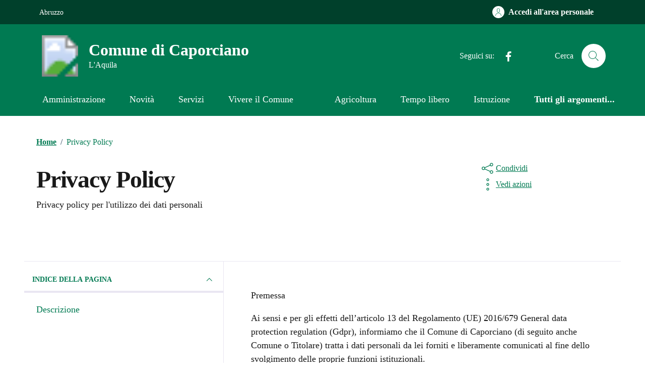

--- FILE ---
content_type: text/html; charset=UTF-8
request_url: http://comune.caporciano.aq.it/privacy-policy/
body_size: 43854
content:
<!doctype html>
<html lang="it">

<head>
  <meta http-equiv="content-type" content="text/html; charset=UTF-8">
  <meta name="viewport" content="width=device-width, initial-scale=1, shrink-to-fit=no">
  <meta http-equiv="Content-Security-Policy" content="upgrade-insecure-requests">
  <meta name='robots' content='index, follow, max-image-preview:large, max-snippet:-1, max-video-preview:-1' />

	<!-- This site is optimized with the Yoast SEO plugin v26.6 - https://yoast.com/wordpress/plugins/seo/ -->
	<title>Privacy Policy - Comune di Caporciano</title>
	<link rel="canonical" href="https://comune.caporciano.aq.it/privacy-policy/" />
	<meta property="og:locale" content="it_IT" />
	<meta property="og:type" content="article" />
	<meta property="og:title" content="Privacy Policy - Comune di Caporciano" />
	<meta property="og:description" content="Premessa Ai sensi e per gli effetti dell’articolo 13 del Regolamento (UE) 2016/679 General data protection regulation (Gdpr), informiamo che il Comune di Caporciano (di seguito anche Comune o Titolare) tratta i dati personali da lei [&hellip;]" />
	<meta property="og:url" content="https://comune.caporciano.aq.it/privacy-policy/" />
	<meta property="og:site_name" content="Comune di Caporciano" />
	<meta property="article:publisher" content="https://www.facebook.com/profile.php?id=100076096905058" />
	<meta property="article:modified_time" content="2024-04-15T10:14:03+00:00" />
	<meta name="twitter:card" content="summary_large_image" />
	<meta name="twitter:label1" content="Tempo di lettura stimato" />
	<meta name="twitter:data1" content="6 minuti" />
	<script type="application/ld+json" class="yoast-schema-graph">{"@context":"https://schema.org","@graph":[{"@type":"WebPage","@id":"https://comune.caporciano.aq.it/privacy-policy/","url":"https://comune.caporciano.aq.it/privacy-policy/","name":"Privacy Policy - Comune di Caporciano","isPartOf":{"@id":"https://comune.caporciano.aq.it/#website"},"datePublished":"2023-09-13T13:39:33+00:00","dateModified":"2024-04-15T10:14:03+00:00","breadcrumb":{"@id":"https://comune.caporciano.aq.it/privacy-policy/#breadcrumb"},"inLanguage":"it-IT","potentialAction":[{"@type":"ReadAction","target":["https://comune.caporciano.aq.it/privacy-policy/"]}]},{"@type":"BreadcrumbList","@id":"https://comune.caporciano.aq.it/privacy-policy/#breadcrumb","itemListElement":[{"@type":"ListItem","position":1,"name":"Home","item":"https://comune.caporciano.aq.it/"},{"@type":"ListItem","position":2,"name":"Privacy Policy"}]},{"@type":"WebSite","@id":"https://comune.caporciano.aq.it/#website","url":"https://comune.caporciano.aq.it/","name":"Comune di Caporciano","description":"Provincia de L&#039;Aquila","publisher":{"@id":"https://comune.caporciano.aq.it/#organization"},"potentialAction":[{"@type":"SearchAction","target":{"@type":"EntryPoint","urlTemplate":"https://comune.caporciano.aq.it/?s={search_term_string}"},"query-input":{"@type":"PropertyValueSpecification","valueRequired":true,"valueName":"search_term_string"}}],"inLanguage":"it-IT"},{"@type":"Organization","@id":"https://comune.caporciano.aq.it/#organization","name":"Comune di Caporciano","url":"https://comune.caporciano.aq.it/","logo":{"@type":"ImageObject","inLanguage":"it-IT","@id":"https://comune.caporciano.aq.it/#/schema/logo/image/","url":"https://comune.caporciano.aq.it/wp-content/uploads/2023/10/Caporciano_Stemma.png","contentUrl":"https://comune.caporciano.aq.it/wp-content/uploads/2023/10/Caporciano_Stemma.png","width":459,"height":543,"caption":"Comune di Caporciano"},"image":{"@id":"https://comune.caporciano.aq.it/#/schema/logo/image/"},"sameAs":["https://www.facebook.com/profile.php?id=100076096905058"]}]}</script>
	<!-- / Yoast SEO plugin. -->


<link rel='dns-prefetch' href='//code.jquery.com' />
<link rel="alternate" title="oEmbed (JSON)" type="application/json+oembed" href="http://comune.caporciano.aq.it/wp-json/oembed/1.0/embed?url=http%3A%2F%2Fcomune.caporciano.aq.it%2Fprivacy-policy%2F" />
<link rel="alternate" title="oEmbed (XML)" type="text/xml+oembed" href="http://comune.caporciano.aq.it/wp-json/oembed/1.0/embed?url=http%3A%2F%2Fcomune.caporciano.aq.it%2Fprivacy-policy%2F&#038;format=xml" />
<style id='wp-img-auto-sizes-contain-inline-css' type='text/css'>
img:is([sizes=auto i],[sizes^="auto," i]){contain-intrinsic-size:3000px 1500px}
/*# sourceURL=wp-img-auto-sizes-contain-inline-css */
</style>
<style id='wp-emoji-styles-inline-css' type='text/css'>

	img.wp-smiley, img.emoji {
		display: inline !important;
		border: none !important;
		box-shadow: none !important;
		height: 1em !important;
		width: 1em !important;
		margin: 0 0.07em !important;
		vertical-align: -0.1em !important;
		background: none !important;
		padding: 0 !important;
	}
/*# sourceURL=wp-emoji-styles-inline-css */
</style>
<link rel='stylesheet' id='cmplz-general-css' href='http://comune.caporciano.aq.it/wp-content/plugins/complianz-gdpr/assets/css/cookieblocker.min.css?ver=1766164053' type='text/css' media='all' />
<link rel='stylesheet' id='variable_t-css' href='http://comune.caporciano.aq.it/wp-content/themes/tema-agid-comuni-release/assets/css/variable.css?ver=6.9' type='text/css' media='all' />
<link rel='stylesheet' id='dci-wp-style-css' href='http://comune.caporciano.aq.it/wp-content/themes/tema-agid-comuni-release/style.css?ver=6.9' type='text/css' media='all' />
<link rel='stylesheet' id='dci-font-css' href='http://comune.caporciano.aq.it/wp-content/themes/tema-agid-comuni-release/assets/css/fonts.css?ver=6.9' type='text/css' media='all' />
<link rel='stylesheet' id='dci-boostrap-italia-min-css' href='http://comune.caporciano.aq.it/wp-content/themes/tema-agid-comuni-release/assets/css/bootstrap-italia.min.css?ver=6.9' type='text/css' media='all' />
<link rel='stylesheet' id='dci-comuni-css' href='http://comune.caporciano.aq.it/wp-content/themes/tema-agid-comuni-release/assets/css/comuni.css?ver=6.9' type='text/css' media='all' />
<link rel='stylesheet' id='dci-print-style-css' href='http://comune.caporciano.aq.it/wp-content/themes/tema-agid-comuni-release/print.css?ver=20190912' type='text/css' media='print' />
<link rel='stylesheet' id='stile-galleriayic-css' href='http://comune.caporciano.aq.it/wp-content/plugins/yesicode-sottopagine/inc/funzioni/galleria/inc/gallery.css?ver=6.9' type='text/css' media='all' />
<script type="text/javascript" src="https://code.jquery.com/jquery-3.7.1.min.js?ver=3.7.1" id="jquery-js"></script>
<script type="text/javascript" src="https://code.jquery.com/jquery-migrate-3.5.2.min.js?ver=3.5.2" id="jquery-migrate-js"></script>
<script type="text/javascript" src="http://comune.caporciano.aq.it/wp-content/themes/tema-agid-comuni-release/assets/js/modernizr.custom.js?ver=1" id="dci-modernizr-js"></script>
<script type="text/javascript" src="http://comune.caporciano.aq.it/wp-content/themes/tema-agid-comuni-release/assets/js/bootstrap-italia.bundle.min.js?ver=6.9" id="dci-boostrap-italia-min-js-js"></script>
<link rel="https://api.w.org/" href="http://comune.caporciano.aq.it/wp-json/" /><link rel="alternate" title="JSON" type="application/json" href="http://comune.caporciano.aq.it/wp-json/wp/v2/pages/3" /><link rel="EditURI" type="application/rsd+xml" title="RSD" href="http://comune.caporciano.aq.it/xmlrpc.php?rsd" />

<link rel='shortlink' href='http://comune.caporciano.aq.it/?p=3' />
<link rel="icon" href="http://comune.caporciano.aq.it/wp-content/uploads/2023/10/cropped-Caporciano-32x32.png" sizes="32x32" />
<link rel="icon" href="http://comune.caporciano.aq.it/wp-content/uploads/2023/10/cropped-Caporciano-192x192.png" sizes="192x192" />
<link rel="apple-touch-icon" href="http://comune.caporciano.aq.it/wp-content/uploads/2023/10/cropped-Caporciano-180x180.png" />
<meta name="msapplication-TileImage" content="http://comune.caporciano.aq.it/wp-content/uploads/2023/10/cropped-Caporciano-270x270.png" />

  <script>
      </script>


</head>

<body data-cmplz=1 class="privacy-policy wp-singular page-template page-template- page-template-template page-template-template_predefinito_yic page-template-templatetemplate_predefinito_yic-php page page-id-3 wp-theme-tema-agid-comuni-release">

  <!-- svg vault -->
<div class="svg-vault d-none">
    <svg version="1.1" xmlns="http://www.w3.org/2000/svg" xmlns:xlink="http://www.w3.org/1999/xlink">
        <defs>
           <symbol id="it-social-facebook" viewBox="0 0 32 32">
                <rect id="Rectangle-path-facebook" x="0" y="0.035" width="32" height="32" style="fill:none;"/>
                <path d="M18.48,32l0,-14.576l4.912,0l0.736,-5.696l-5.648,0l0,-3.648c0,-1.6 0.464,-2.768 2.832,-2.768l2.992,0l0,-5.088c-1.456,-0.154 -2.92,-0.229 -4.384,-0.224c-4.352,0 -7.328,2.656 -7.328,7.52l0,4.192l-4.896,0l0,5.712l4.896,0l0,14.576l5.888,0Z" style="fill-rule:nonzero;"/>
            </symbol>
            <symbol id="it-social-youtube" viewBox="0 0 32 32">
                <rect id="Rectangle-path-youtube" x="0" y="0.035" width="32" height="32" style="fill:none;"/>
                <path d="m31.77573,8.22108c0,-2.60747 -2.11214,-4.72101 -4.71821,-4.72101l-22.13523,0c-2.60606,0 -4.71821,2.11355 -4.71821,4.72101l0,12.65813c0,2.60747 2.11214,4.72101 4.71821,4.72101l22.13523,0c2.60606,0 4.71821,-2.11355 4.71821,-4.72101l0,-12.65813zm-18.94299,11.66993l0,-11.89023l9.01616,5.94494l-9.01616,5.94529z" style="fill-rule:nonzero;"/>
            </symbol>
            <symbol id="it-social-instagram" viewBox="0 0 32 32">
                <rect id="Rectangle-path-instagram" x="0" y="0.035" width="32" height="32" style="fill:none;"/>
                <path d="m30.68965,1.37694c-0.80291,-0.80313 -1.7651,-1.20452 -2.88606,-1.20452l-23.71288,0c-1.12132,0 -2.08321,0.40153 -2.88635,1.20452c-0.80299,0.80277 -1.20437,1.76481 -1.20437,2.88591l0,23.71266c0,1.12095 0.40131,2.08321 1.20437,2.88606c0.80313,0.80291 1.76525,1.20459 2.88635,1.20459l23.71259,0c1.12073,0 2.08321,-0.40168 2.88613,-1.20459c0.80313,-0.80284 1.20415,-1.7651 1.20415,-2.88606l0,-23.71266c-0.00007,-1.12132 -0.40102,-2.08285 -1.20394,-2.88591zm-19.23787,10.28828c1.25266,-1.21106 2.75813,-1.81688 4.51617,-1.81688c1.77165,0 3.28388,0.60582 4.53683,1.81688c1.25295,1.21128 1.87907,2.67529 1.87907,4.39174c0,1.71623 -0.62611,3.18031 -1.87907,4.39123c-1.25295,1.21157 -2.76467,1.81732 -4.53683,1.81732c-1.75798,0 -3.26329,-0.60626 -4.51617,-1.81732c-1.25295,-1.21106 -1.87936,-2.675 -1.87936,-4.39123c0,-1.71645 0.6264,-3.18038 1.87936,-4.39174zm16.82942,15.4593c0,0.35964 -0.12495,0.66059 -0.37389,0.90299c-0.24967,0.24218 -0.54684,0.36335 -0.89324,0.36335l-22.19651,0c-0.35986,0 -0.66117,-0.12116 -0.90321,-0.36335c-0.2424,-0.24189 -0.36349,-0.54335 -0.36349,-0.90299l0,-13.45565l2.92766,0c-0.27673,0.87222 -0.41513,1.77907 -0.41513,2.72016c0,2.65842 0.96888,4.92476 2.90686,6.80084c1.93819,1.87536 4.27065,2.81347 6.99765,2.81347c1.79958,0 3.4606,-0.42931 4.98381,-1.2875c1.5227,-0.8587 2.72627,-2.02467 3.61282,-3.49908c0.88604,-1.47434 1.32903,-3.08366 1.32903,-4.82767c0,-0.9411 -0.13891,-1.84772 -0.41564,-2.72016l2.80344,0l0,13.45565l-0.00015,0l0,-0.00007zm0,-18.54288c0,0.40146 -0.1384,0.74066 -0.41571,1.01746c-0.27673,0.27702 -0.61571,0.41535 -1.01739,0.41535l-3.61282,0c-0.40124,0 -0.74073,-0.1384 -1.01746,-0.41535c-0.2768,-0.2768 -0.41513,-0.616 -0.41513,-1.01746l0,-3.42577c0,-0.38764 0.13833,-0.72328 0.41513,-1.00713c0.2768,-0.28371 0.61629,-0.42575 1.01746,-0.42575l3.61282,0c0.40168,0 0.74073,0.14196 1.01739,0.42575c0.27724,0.28386 0.41571,0.61949 0.41571,1.00713l0,3.42577z" style="fill-rule:nonzero;"/>
            </symbol>
            <symbol id="it-social-twitter" viewBox="0 0 32 32">
                <rect id="Rectangle-path-twitter" x="0" y="0.035" width="32" height="32" style="fill:none;"/>
                <path d="M10.055,29.037c0.04,0 0.08,0 0.119,0c10.185,0 18.565,-8.38 18.565,-18.565c0,-0.04 0,-0.079 0,-0.119l0,-0.849c1.276,-0.934 2.38,-2.084 3.261,-3.397c-1.199,0.528 -2.47,0.878 -3.771,1.036c1.361,-0.81 2.386,-2.082 2.888,-3.584c-1.309,0.745 -2.733,1.267 -4.213,1.546c-1.241,-1.322 -2.976,-2.072 -4.789,-2.072c-3.6,0 -6.564,2.956 -6.574,6.556c-0.004,0.503 0.053,1.005 0.17,1.494c-5.284,-0.237 -10.227,-2.709 -13.588,-6.794c-1.751,2.977 -0.857,6.855 2.021,8.765c-1.042,-0.025 -2.063,-0.305 -2.972,-0.816c0.002,3.145 2.26,5.87 5.35,6.455c-0.552,0.156 -1.124,0.236 -1.698,0.237c-0.415,0.007 -0.83,-0.021 -1.24,-0.084c0.86,2.664 3.332,4.499 6.131,4.552c-2.322,1.83 -5.195,2.824 -8.152,2.819c-0.523,0 -1.045,-0.034 -1.563,-0.102c3,1.921 6.493,2.936 10.055,2.922" style="fill-rule:nonzero;"/>
            </symbol>
            <symbol id="it-social-linkedin" viewBox="0 0 32 32">
                <rect id="Rectangle-path-linkedin" x="0" y="0.035" width="32" height="32" style="fill:none;"/>
                <path d="M24.062,10.087c-2.559,-0.087 -4.97,1.237 -6.268,3.445l0,-2.877l-6.447,0l0,21.31l6.624,0l0,-10.566c0,-2.789 0.515,-5.488 3.978,-5.488c3.463,0 3.427,3.197 3.427,5.665l0,10.389l6.624,0l0,-11.721c0,-5.736 -1.225,-10.157 -7.938,-10.157Zm-20.191,-10.087c-0.006,0 -0.012,0 -0.017,0c-2.114,0 -3.854,1.74 -3.854,3.854c0,2.113 1.74,3.853 3.854,3.853c2.107,0 3.843,-1.728 3.853,-3.836c0,-0.012 0,-0.023 0,-0.035c0,-2.104 -1.731,-3.836 -3.836,-3.836c0,0 0,0 0,0Zm-3.321,10.655l0,21.31l6.589,0l0,-21.31l-6.589,0Zm23.512,-0.533c-2.552,-0.094 -4.961,1.216 -6.268,3.41l0,-2.877l-6.447,0l0,21.31l6.624,0l0,-10.566c0,-2.789 0.515,-5.488 3.978,-5.488c3.463,0 3.427,3.197 3.427,5.665l0,10.389l6.624,0l0,-11.721c0,-5.736 -1.225,-10.157 -7.938,-10.157l0,0.035Zm-23.512,21.843l6.589,0l0,-21.31l-6.589,0l0,21.31Zm3.321,-31.965c-0.006,0 -0.012,0 -0.017,0c-2.114,0 -3.854,1.74 -3.854,3.854c0,2.113 1.74,3.853 3.854,3.853c2.107,0 3.843,-1.728 3.853,-3.836c0,-0.012 0,-0.023 0,-0.035c0,-2.104 -1.731,-3.836 -3.836,-3.836c0,0 0,0 0,0Z" style="fill-rule:nonzero;"/>
            </symbol>
            <symbol id="it-arrow-down" viewBox="0 0 32 32">
                <rect id="Rectangle-path-arrow-down" x="0" y="0.035" width="32" height="32" style="fill:none;"/>
                <path d="M17.895,31.25l11.639,-11.638c0.271,-0.253 0.425,-0.607 0.425,-0.977c0,-0.732 -0.603,-1.335 -1.335,-1.335c-0.37,0 -0.724,0.154 -0.976,0.425l-10.322,10.304l0,-26.694c0,-0.732 -0.603,-1.335 -1.335,-1.335c-0.732,0 -1.335,0.603 -1.335,1.335l0,26.694l-10.304,-10.268c-0.252,-0.271 -0.606,-0.425 -0.976,-0.425c-0.732,0 -1.335,0.602 -1.335,1.335c0,0.37 0.154,0.724 0.425,0.976l11.71,11.603c1.029,1 2.69,1 3.719,0Z" style="fill-rule:nonzero;"/>
            </symbol>
            <symbol id="it-arrow-left" viewBox="0 0 32 32">
                <rect id="Rectangle-path-arrow-left" x="0" y="0.035" width="32" height="32" style="fill:none;"/>
                <path d="M0.787,17.887l11.589,11.625c0.248,0.254 0.588,0.397 0.943,0.397c0.354,0 0.694,-0.143 0.942,-0.397c0.516,-0.517 0.516,-1.367 0,-1.884l-10.257,-10.292l26.663,0c0.731,0 1.333,-0.602 1.333,-1.333c0,-0.732 -0.602,-1.333 -1.333,-1.333l-26.663,0l10.292,-10.292c0.247,-0.251 0.385,-0.59 0.385,-0.942c0,-0.738 -0.607,-1.345 -1.345,-1.345c-0.361,0 -0.707,0.145 -0.96,0.403l-11.589,11.625c-0.503,0.497 -0.787,1.176 -0.787,1.884c0,0.707 0.284,1.386 0.787,1.884Z" style="fill-rule:nonzero;"/>
            </symbol>
            <symbol id="it-arrow-right" viewBox="0 0 32 32">
                <rect id="Rectangle-path-arrow-right" x="0" y="0.035" width="32" height="32" style="fill:none;"/>
                <path d="M31.213,17.887l-11.589,11.625c-0.248,0.254 -0.588,0.397 -0.943,0.397c-0.354,0 -0.694,-0.143 -0.942,-0.397c-0.516,-0.517 -0.516,-1.367 0,-1.884l10.257,-10.292l-26.663,0c-0.731,0 -1.333,-0.602 -1.333,-1.333c0,-0.732 0.602,-1.333 1.333,-1.333l26.663,0l-10.292,-10.292c-0.247,-0.251 -0.385,-0.59 -0.385,-0.942c0,-0.738 0.607,-1.345 1.345,-1.345c0.361,0 0.707,0.145 0.96,0.403l11.589,11.625c0.503,0.497 0.787,1.176 0.787,1.884c0,0.707 -0.284,1.386 -0.787,1.884Z" style="fill-rule:nonzero;"/>
            </symbol>
            <symbol id="it-arrow-up" viewBox="0 0 32 32">
                <rect id="Rectangle-path-arrow-up" x="0" y="0.035" width="32" height="32" style="fill:none;"/>
                <path d="M17.895,0.75l11.639,11.638c0.271,0.253 0.425,0.607 0.425,0.977c0,0.732 -0.603,1.335 -1.335,1.335c-0.37,0 -0.724,-0.154 -0.976,-0.425l-10.322,-10.304l0,26.694c0,0.732 -0.603,1.335 -1.335,1.335c-0.732,0 -1.335,-0.603 -1.335,-1.335l0,-26.694l-10.304,10.268c-0.252,0.271 -0.606,0.425 -0.976,0.425c-0.732,0 -1.335,-0.602 -1.335,-1.335c0,-0.37 0.154,-0.724 0.425,-0.976l11.71,-11.603c1.029,-1 2.69,-1 3.719,0Z" style="fill-rule:nonzero;"/>
            <symbol id="svg-building" viewBox="0 0 32 32">
                <rect id="Rectangle-path-search" x="0" y="0.035" width="32" height="32" style="fill:none;"/>
                <path id="Rectangle-path-search-Oval-2" d="M20.743,23.178c-2.172,1.659 -4.887,2.645 -7.831,2.645c-7.131,0 -12.912,-5.78 -12.912,-12.911c0,-7.131 5.781,-12.912 12.912,-12.912c7.131,0 12.911,5.781 12.911,12.912c0,2.944 -0.986,5.659 -2.645,7.831l8.318,8.318c0.672,0.672 0.672,1.762 0,2.435c-0.673,0.672 -1.763,0.672 -2.435,0l-8.318,-8.318Zm-7.831,-19.735c-5.23,0 -9.469,4.239 -9.469,9.469c0,5.229 4.239,9.468 9.469,9.468l0.061,0c5.201,-0.033 9.407,-4.259 9.407,-9.468c0,-5.209 -4.206,-9.436 -9.407,-9.469l-0.061,0Z" style="fill-rule:nonzero;"/>
            </symbol>
            <symbol id="svg-cancel-large" viewBox="0 0 32 32">
                <rect id="Rectangle-path-circle-large" x="0" y="0.035" width="32" height="32" style="fill:none;"/>
                <path d="M16,15.653l15.081,-15.082c0.307,0.307 0.613,0.613 0.919,0.919l-15.081,15.081l13.938,13.939l-0.918,0.919l-13.939,-13.939l-13.939,13.939l-0.918,-0.919l13.938,-13.939l-15.081,-15.081l0.919,-0.919l15.081,15.082Z" style="fill-rule:nonzero;"/>
            </symbol>
        </defs>
    </svg>
</div>
<!-- /end svg vault -->
  <div class="svg-vault d-none"><svg xmlns="http://www.w3.org/2000/svg"><symbol id="it-arrow-down-circle" viewBox="0 0 24 24"><path d="M15.6 13.2l.7.7-4.3 4.3-4.3-4.3.7-.7 3.1 3.1V7h1v9.2l3.1-3zM22 12c0 5.5-4.5 10-10 10S2 17.5 2 12 6.5 2 12 2s10 4.5 10 10zm-1 0c0-5-4-9-9-9s-9 4-9 9 4 9 9 9 9-4 9-9z"/></symbol><symbol id="it-arrow-down-triangle" viewBox="0 0 24 24"><path d="M9.2 12h5.6c.6 0 1 .5 1 1 0 .3-.1.5-.3.7L12 17.3l-3.5-3.6c-.4-.4-.4-1 0-1.4.2-.2.4-.3.7-.3z"/></symbol><symbol id="it-arrow-down" viewBox="0 0 24 24"><path d="M17.9 13.2l-5.4 5.3V3h-1v15.5l-5.4-5.3-.7.7 6.6 6.5 6.6-6.5-.7-.7z"/></symbol><symbol id="it-arrow-left-circle" viewBox="0 0 24 24"><path d="M7.7 11.5H17v1H7.8l3 3.1-.7.7L5.8 12l4.3-4.3.7.7-3.1 3.1zM22 12c0 5.5-4.5 10-10 10S2 17.5 2 12 6.5 2 12 2s10 4.5 10 10zm-1 0c0-5-4-9-9-9s-9 4-9 9 4 9 9 9 9-4 9-9z"/></symbol><symbol id="it-arrow-left-triangle" viewBox="0 0 24 24"><path d="M12 9.2v5.6c0 .6-.5 1-1 1-.3 0-.5-.1-.7-.3L6.8 12l3.5-3.5c.4-.4 1-.4 1.4 0 .2.2.3.4.3.7z"/></symbol><symbol id="it-arrow-right-circle" viewBox="0 0 24 24"><path d="M13.9 7.7l4.3 4.3-4.3 4.3-.7-.7 3.1-3.1H7v-1h9.2l-3-3.1.7-.7zM22 12c0 5.5-4.5 10-10 10S2 17.5 2 12 6.5 2 12 2s10 4.5 10 10zm-1 0c0-5-4-9-9-9s-9 4-9 9 4 9 9 9 9-4 9-9z"/></symbol><symbol id="it-arrow-left" viewBox="0 0 24 24"><path d="M21 11.5H5.5l5.3-5.4-.7-.7L3.6 12l6.5 6.6.7-.7-5.3-5.4H21v-1z"/></symbol><symbol id="it-arrow-right-triangle" viewBox="0 0 24 24"><path d="M12 14.8V9.2c0-.6.5-1 1-1 .3 0 .5.1.7.3l3.5 3.5-3.5 3.5c-.4.4-1 .4-1.4 0-.2-.2-.3-.4-.3-.7z"/></symbol><symbol id="it-arrow-right" viewBox="0 0 24 24"><path d="M13.9 5.4l-.7.7 5.3 5.4H3v1h15.5l-5.3 5.4.7.7 6.6-6.6-6.6-6.6z"/></symbol><symbol id="it-arrow-up-circle" viewBox="0 0 24 24"><path d="M12 5.8l4.3 4.3-.7.7-3.1-3.1V17h-1V7.8l-3.1 3-.7-.7L12 5.8zM22 12c0 5.5-4.5 10-10 10S2 17.5 2 12 6.5 2 12 2s10 4.5 10 10zm-1 0c0-5-4-9-9-9s-9 4-9 9 4 9 9 9 9-4 9-9z"/></symbol><symbol id="it-arrow-up-triangle" viewBox="0 0 24 24"><path d="M14.8 12H9.2c-.6 0-1-.5-1-1 0-.3.1-.5.3-.7L12 6.8l3.5 3.5c.4.4.4 1 0 1.4-.2.2-.4.3-.7.3z"/></symbol><symbol id="it-arrow-up" viewBox="0 0 24 24"><path d="M18.6 10.1L12 3.5l-6.6 6.6.7.7 5.4-5.3V21h1V5.5l5.4 5.3.7-.7z"/></symbol><symbol id="it-ban" viewBox="0 0 24 24"><path d="M12 2C6.5 2 2 6.5 2 12s4.5 10 10 10 10-4.5 10-10S17.5 2 12 2zM5.2 17.6C3.8 16 3.1 14 3.1 11.9s.7-4.1 2.1-5.7l12.7 12.7C14 22 8.3 21.4 5.2 17.6zm13.4.5L5.9 5.4c3.7-3.3 9.4-3 12.7.7 3.1 3.4 3.1 8.6 0 12z"/></symbol><symbol id="it-behance" viewBox="0 0 24 24"><path d="M7.8 5.8c.5 0 1.1 0 1.6.2.4.1.9.3 1.2.5.4.1.7.5.9.8.2.5.3 1 .3 1.4 0 .5-.1 1.1-.4 1.5-.3.4-.8.8-1.3 1 .7.2 1.3.6 1.7 1.1.4.6.6 1.3.6 2 0 .5-.1 1.1-.3 1.6-.2.4-.6.8-1 1.1-.4.3-.9.5-1.4.6-.6.4-1.2.4-1.7.4H2V5.8h5.8zm-.3 5c.4 0 .8-.1 1.2-.4.3-.3.5-.7.4-1.1 0-.3 0-.5-.1-.8-.1-.1-.2-.3-.4-.4-.2-.1-.4-.2-.6-.2-.2 0-.5-.1-.7-.1H4.7v2.9l2.8.1zm.1 5.2c.3 0 .5 0 .8-.1l.6-.3c.2-.1.3-.3.4-.5.1-.3.2-.5.2-.8 0-.5-.2-1-.5-1.3-.4-.3-.9-.4-1.4-.4h-3V16h2.9zm8.6-.1c.4.4 1 .6 1.6.5.4 0 .9-.1 1.3-.4.3-.2.5-.5.6-.8h2.1c-.2.9-.8 1.7-1.6 2.3-.8.5-1.7.7-2.6.7-.6 0-1.3-.1-1.9-.3-1.1-.4-2-1.3-2.3-2.4-.2-.6-.3-1.2-.3-1.9 0-.6.1-1.3.3-1.9.2-.6.5-1.1.9-1.5.4-.4.9-.8 1.4-1 .7-.2 1.3-.3 1.9-.3.7 0 1.4.1 2 .4.5.3 1 .7 1.4 1.2.4.5.6 1.1.8 1.7.2.7.2 1.3.2 2h-6.4c0 .6.2 1.2.6 1.7zm2.8-4.7c-.4-.3-.9-.5-1.4-.5-.3 0-.7 0-1 .2-.2.1-.5.3-.6.5-.2.2-.3.4-.3.6-.1.2-.1.4-.1.6h4c-.1-.5-.3-1-.6-1.4zm-3.9-4.6h5v1.2h-5V6.6z"/></symbol><symbol id="it-bookmark" viewBox="0 0 24 24"><path d="M18 22.7l-6-6-6 6V2h12v20.7zm-6-7.4l5 5V3H7v17.3l5-5z"/></symbol><symbol id="it-box" viewBox="0 0 24 24"><path d="M21 2H3v4h1v16h16V6h1V2zm-2 19H5V6h14v15zm1-16H4V3h16v2z"/><path d="M8 8h8v1H8z"/></symbol><symbol id="it-burger" viewBox="0 0 24 24"><path d="M22 5v1H2V5h20zM2 12.5h20v-1H2v1zM2 19h20v-1H2v1z"/></symbol><symbol id="it-calendar" viewBox="0 0 24 24"><path d="M20.5 4H17V3h-1v1H8V3H7v1H3.5C2.7 4 2 4.7 2 5.5v13c0 .8.7 1.5 1.5 1.5h17c.8 0 1.5-.7 1.5-1.5v-13c0-.8-.7-1.5-1.5-1.5zm.5 14.5c0 .3-.2.5-.5.5h-17c-.3 0-.5-.2-.5-.5v-13c0-.3.2-.5.5-.5H7v1h1V5h8v1h1V5h3.5c.3 0 .5.2.5.5v13zM4 8h16v1H4V8z"/></symbol><symbol id="it-camera" viewBox="0 0 24 24"><path d="M20.5 20h-17c-.8 0-1.5-.7-1.5-1.5v-10C2 7.7 2.7 7 3.5 7h4.3l1.5-2.3c.3-.4.7-.7 1.2-.7h3c.5 0 .9.3 1.2.7L16.2 7h4.3c.8 0 1.5.7 1.5 1.5v10c0 .8-.7 1.5-1.5 1.5zM3.5 8c-.3 0-.5.2-.5.5v10c0 .3.2.5.5.5h17c.3 0 .5-.2.5-.5v-10c0-.3-.2-.5-.5-.5h-4.8l-1.8-2.8-.4-.2h-3l-.4.2L8.3 8H3.5zM12 18c-2.8 0-5-2.2-5-5s2.2-5 5-5 5 2.2 5 5-2.2 5-5 5zm0-9c-2.2 0-4 1.8-4 4s1.8 4 4 4 4-1.8 4-4-1.8-4-4-4zM7 5H4v1h3V5z"/></symbol><symbol id="it-card" viewBox="0 0 24 24"><path d="M20.5 5h-17C2.7 5 2 5.7 2 6.5v11c0 .8.7 1.5 1.5 1.5h17c.8 0 1.5-.7 1.5-1.5v-11c0-.8-.7-1.5-1.5-1.5zM3 9h18v3H3V9zm18 8.5c0 .3-.2.5-.5.5h-17c-.3 0-.5-.2-.5-.5V13h18v4.5zM3 8V6.5c0-.3.2-.5.5-.5h17c.3 0 .5.2.5.5V8H3zm5 7H4v-1h4v1z"/></symbol><symbol id="it-chart-line" viewBox="0 0 24 24"><path d="M21 20v1H3V3h1v17z"/><path d="M10.5 9.2l2.5 2.5 6-6v3.8h1V4h-5.5v1h3.8L13 10.3l-2.5-2.5-4.3 4.3.6.8z"/></symbol><symbol id="it-check-circle" viewBox="0 0 24 24"><path d="M17.1 7.9l.7.7-7.8 7.6-4.7-4.6.7-.7 4 3.9 7.1-6.9zM22 12c0 5.5-4.5 10-10 10S2 17.5 2 12 6.5 2 12 2s10 4.5 10 10zm-1 0c0-5-4-9-9-9s-9 4-9 9 4 9 9 9 9-4 9-9z"/></symbol><symbol id="it-check" viewBox="0 0 24 24"><path d="M9.6 16.9L4 11.4l.8-.7 4.8 4.8 8.5-8.4.7.7-9.2 9.1z"/></symbol><symbol id="it-chevron-left" viewBox="0 0 24 24"><path d="M14.6 17.2L9 11.6 14.6 6l.8.7-4.9 4.9 4.9 4.9z"/></symbol><symbol id="it-chevron-right" viewBox="0 0 24 24"><path d="M9.8 17.2l-.8-.7 4.9-4.9L9 6.7l.8-.7 5.6 5.6z"/></symbol><symbol id="it-clip" viewBox="0 0 24 24"><path d="M11 22c-1.6.1-2.9-1.2-3-2.8V6c0-2.2 1.8-4 4-4s4 1.8 4 4v10h-1V6c0-1.7-1.3-3-3-3S9 4.3 9 6v13c0 1.1.9 2 2 2s2-.9 2-2V8c0-.6-.4-1-1-1s-1 .4-1 1v8h-1V8c0-1.1.9-2 2-2s2 .9 2 2v11c.1 1.6-1.2 2.9-2.8 3H11z"/></symbol><symbol id="it-clock" viewBox="0 0 24 24"><path d="M11.5 5h1v7.5H7v-1h4.5V5zM22 12c0 5.5-4.5 10-10 10S2 17.5 2 12 6.5 2 12 2s10 4.5 10 10zm-1 0c0-5-4-9-9-9s-9 4-9 9 4 9 9 9 9-4 9-9z"/></symbol><symbol id="it-close-big" viewBox="0 0 24 24"><path d="M12.7 12l6.7 6.6-.8.8-6.6-6.7-6.6 6.7-.8-.8 6.7-6.6-6.7-6.6.8-.8 6.6 6.7 6.6-6.7.8.8-6.7 6.6z"/></symbol><symbol id="it-close-circle" viewBox="0 0 24 24"><path d="M16.3 8.3L12.6 12l3.7 3.6-.7.7-3.7-3.6-3.6 3.6-.7-.7 3.6-3.6-3.6-3.7.7-.7 3.6 3.7 3.7-3.7.7.7zM22 12c0 5.5-4.5 10-10 10S2 17.5 2 12 6.5 2 12 2s10 4.5 10 10zm-1 0c0-5-4-9-9-9s-9 4-9 9 4 9 9 9 9-4 9-9z"/></symbol><symbol id="it-close" viewBox="0 0 24 24"><path d="M12.7 12l3.7 3.6-.8.8-3.6-3.7-3.6 3.7-.8-.8 3.7-3.6-3.7-3.6.8-.8 3.6 3.7 3.6-3.7.8.8-3.7 3.6z"/></symbol><symbol id="it-code-circle" viewBox="0 0 24 24"><path d="M19 12l-2.9 2.9-.7-.8 2.1-2.1-2.1-2.1.7-.8L19 12zM7.9 9.1L5 12l2.9 2.9.7-.8L6.5 12l2.1-2.1-.7-.8zM22 12c0 5.5-4.5 10-10 10S2 17.5 2 12 6.5 2 12 2s10 4.5 10 10zm-1 0c0-5-4-9-9-9s-9 4-9 9 4 9 9 9 9-4 9-9zM9.6 16.5l1 .3 3.7-9.3-.9-.3-3.8 9.3z"/></symbol><symbol id="it-collapse" viewBox="0 0 24 24"><path d="M16.5 15.4l-4.9-4.9-4.9 4.9-.7-.8L11.6 9l5.6 5.6z"/></symbol><symbol id="it-comment" viewBox="0 0 24 24"><path d="M19 3H5c-1.1 0-2 .9-2 2v10c0 1.1.9 2 2 2h2v5.4l1.7-1.7 3.7-3.7H19c1.1 0 2-.9 2-2V5c0-1.1-.9-2-2-2zm1 12c.1.5-.3.9-.8 1H12l-4 4v-4H5c-.5.1-.9-.3-1-.8V5c-.1-.5.3-.9.8-1H19c.5-.1.9.3 1 .8V15zM9 10c.1.5-.3.9-.8 1H8c-.5.1-.9-.3-1-.8V10c-.1-.5.3-.9.8-1H8c.5-.1.9.3 1 .8v.2zm4 0c0 .6-.4 1-1 1s-1-.4-1-1 .4-1 1-1 1 .4 1 1zm4 0c0 .6-.4 1-1 1s-1-.4-1-1 .4-1 1-1 1 .4 1 1z"/></symbol><symbol id="it-copy" viewBox="0 0 24 24"><path d="M19.5 4H18v-.6c-.1-.8-.7-1.4-1.5-1.4h-11c-.8 0-1.4.6-1.5 1.4v15.2c.1.8.7 1.4 1.5 1.4H7v.6c.1.8.7 1.4 1.5 1.4h11c.8 0 1.4-.6 1.5-1.4V5.4c-.1-.8-.7-1.4-1.5-1.4zM5 18.6V3.4c0-.2.3-.4.5-.4h11c.2 0 .5.2.5.4v15.2c0 .2-.3.4-.5.4h-11c-.2 0-.5-.2-.5-.4zm15 2c0 .2-.3.4-.5.4h-11c-.2 0-.5-.2-.5-.4V20h8.5c.8 0 1.4-.6 1.5-1.4V5h1.5c.2 0 .5.2.5.4v15.2z"/></symbol><symbol id="it-delete" viewBox="0 0 24 24"><path d="M15.5 4v-.5c0-.8-.7-1.5-1.5-1.5h-4c-.8 0-1.5.7-1.5 1.5V4H3v1h2v15.5c0 .8.7 1.5 1.5 1.5h11c.8 0 1.5-.7 1.5-1.5V5h2V4h-5.5zm-6-.5c0-.3.2-.5.5-.5h4c.3 0 .5.2.5.5V4h-5v-.5zm8.5 17c0 .3-.2.5-.5.5h-11c-.3 0-.5-.2-.5-.5V5h12v15.5z"/><path d="M11.5 8h1v10h-1zM8 8h1v10H8zM15 8h1v10h-1z"/></symbol><symbol id="it-designers-italia" viewBox="0 0 24 24"><path d="M8.7 20.2v-13h3.6v13.1l-3.6-.1zM23 10.1h-3.3v6.5c0 .2.1.4.3.6s.4.2.8.2h2.1l.2 2.8c-1.2.3-2.1.4-2.8.4-1.6 0-2.7-.3-3.3-1.1-.6-.7-.9-2-.9-3.9v-12h3.6v3.6H23v2.9zm-19.8 1c-.6 0-1.2-.2-1.6-.6-.4-.4-.6-.9-.6-1.5s.2-1.1.6-1.5c.4-.5.9-.7 1.6-.7s1.1.2 1.5.6c.4.5.6 1 .6 1.6s-.2 1.1-.6 1.5-.9.6-1.5.6z"/></symbol><symbol id="it-download" viewBox="0 0 24 24"><path d="M12 14.2L7.7 9.9l.7-.7 3.1 3.1V3h1v9.2l3.1-3 .7.7-4.3 4.3zm7-2.2v7.5c0 .3-.2.5-.5.5h-13c-.3 0-.5-.2-.5-.5V12H4v7.5c0 .8.7 1.5 1.5 1.5h13c.8 0 1.5-.7 1.5-1.5V12h-1z"/></symbol><symbol id="it-error" viewBox="0 0 24 24"><path d="M11.5 14.2V5.7h1.2v8.5h-1.2zm-.1 4.1h1.2v-1.8h-1.2v1.8zM22 7.9v8.3L16.1 22H7.9L2 16.2V7.9L7.9 2h8.2L22 7.9zm-1 .4L15.7 3H8.3L3 8.3v7.5L8.3 21h7.4l5.3-5.2V8.3z"/></symbol><symbol id="it-exchange-circle" viewBox="0 0 24 24"><path d="M12 2C6.5 2 2 6.5 2 12s4.5 10 10 10 10-4.5 10-10S17.5 2 12 2zm0 19c-5 0-9-4-9-9s4-9 9-9 9 4 9 9-4 9-9 9zm5.1-8.9l.8.8-4.3 4.3c-.3.3-.7.4-1.1.4-.4 0-.8-.1-1.1-.4L9 14.7V17H8v-4h4v1H9.7l2.4 2.5h.8l4.2-4.4zm-6-4.6l-4.2 4.4-.8-.8 4.3-4.3c.3-.3.7-.4 1.1-.4.4 0 .8.1 1.1.4L15 9.3V7h1v4h-4v-1h2.3l-2.4-2.5h-.8z"/></symbol><symbol id="it-expand" viewBox="0 0 24 24"><path d="M11.6 15.4L6 9.8l.7-.8 4.9 4.9L16.5 9l.7.8z"/></symbol><symbol id="it-external-link" viewBox="0 0 24 24"><path d="M21 3v6h-1V4.7l-7.6 7.7-.8-.8L19.3 4H15V3h6zm-4 16.5c0 .3-.2.5-.5.5h-12c-.3 0-.5-.2-.5-.5v-12c0-.3.2-.5.5-.5H12V6H4.5C3.7 6 3 6.7 3 7.5v12c0 .8.7 1.5 1.5 1.5h12c.8 0 1.5-.7 1.5-1.5V12h-1v7.5z"/></symbol><symbol id="it-facebook-square" viewBox="0 0 24 24"><path d="M17 0H1C.4 0 0 .4 0 1v16c0 .6.4 1 1 1h8.6v-6.9H7.3V8.3h2.3v-2c-.1-1 .2-1.9.9-2.6s1.6-1.1 2.6-1c.7 0 1.4 0 2.1.1v2.4h-1.4c-1.1 0-1.3.5-1.3 1.3v1.7h2.7l-.4 2.7h-2.3v7H17c.6 0 1-.4 1-1V1c0-.6-.4-1-1-1z" transform="translate(3 3)"/></symbol><symbol id="it-facebook" viewBox="0 0 24 24"><path d="M13.6 22v-9.1h3.1l.5-3.6h-3.5V7.1c0-1 .3-1.7 1.8-1.7h1.9V2.1c-1.1-.1-2-.1-3-.1-2.7 0-4.6 1.7-4.6 4.7v2.6h-3v3.6h3.1V22h3.7z"/></symbol><symbol id="it-file" viewBox="0 0 24 24"><path d="M14.7 2H6.5C5.7 2 5 2.7 5 3.5v17c0 .8.7 1.5 1.5 1.5h11c.8 0 1.5-.7 1.5-1.5V6.3L14.7 2zm.3 1.7L17.3 6h-1.8c-.3 0-.5-.2-.5-.5V3.7zM17.5 21h-11c-.3 0-.5-.2-.5-.5v-17c0-.3.2-.5.5-.5H14v2.5c0 .8.7 1.5 1.5 1.5H18v13.5c0 .3-.2.5-.5.5zM8 9h8v1H8V9zm0 2h8v1H8v-1zm0 2h4v1H8v-1z"/></symbol><symbol id="it-files" viewBox="0 0 24 24"><path d="M15.7 2H7.5C6.7 2 6 2.7 6 3.5V4h-.5C4.7 4 4 4.7 4 5.5v15c0 .8.7 1.5 1.5 1.5h11c.8 0 1.5-.7 1.5-1.5V20h.5c.8 0 1.5-.7 1.5-1.5V6.3L15.7 2zm.3 1.7L18.3 6h-1.8c-.3 0-.5-.2-.5-.5V3.7zm1 16.8c0 .3-.2.5-.5.5h-11c-.3 0-.5-.2-.5-.5v-15c0-.3.2-.5.5-.5H6v13.5c0 .8.7 1.5 1.5 1.5H17v.5zm1.5-1.5h-11c-.3 0-.5-.2-.5-.5v-15c0-.3.2-.5.5-.5H15v2.5c0 .8.7 1.5 1.5 1.5H19v11.5c0 .3-.2.5-.5.5zM9 9h8v1H9V9zm0 2h8v1H9v-1zm0 2h4v1H9v-1z"/></symbol><symbol id="it-flag" viewBox="0 0 24 24"><path d="M17.1 8l3.3-5H5V2H4v20h1v-9h15.4l-3.3-5zM5 4h13.6l-2.7 4 2.7 4H5V4z"/></symbol><symbol id="it-flickr-square" viewBox="0 0 24 24"><path d="M20 4c-.6-.6-1.5-1-2.4-1H6.4c-.9 0-1.8.4-2.4 1-.6.6-1 1.5-1 2.4v11.3c0 .9.4 1.8 1 2.4.6.6 1.5 1 2.4 1h11.2c1.9 0 3.4-1.5 3.4-3.4V6.4c0-.9-.4-1.8-1-2.4zm-9.6 9.8c-1 1-2.5 1-3.5 0s-1-2.5 0-3.5 2.5-1 3.5 0c1 .9 1 2.5 0 3.5zm6.6 0c-.7.7-1.8.9-2.7.5-.9-.4-1.5-1.3-1.5-2.3 0-1 .6-1.9 1.5-2.3.9-.4 2-.2 2.7.5 1 1 1 2.6 0 3.6z"/></symbol><symbol id="it-flickr" viewBox="0 0 24 24"><circle cx="6.7" cy="12" r="4.7"/><circle cx="17.3" cy="12" r="4.7"/></symbol><symbol id="it-folder" viewBox="0 0 24 24"><path d="M20 6h-8l-2-2H4c-1.1 0-2 .9-2 2v12c0 1.1.9 2 2 2h16c1.1 0 2-.9 2-2V8c0-1.1-.9-2-2-2zm1 12c.1.5-.3.9-.8 1H4c-.5.1-.9-.3-1-.8V6c-.1-.5.3-.9.8-1h5.8l1.7 1.7.3.3H20c.5-.1.9.3 1 .8V18zM4 8h16v1H4V8z"/></symbol><symbol id="it-fullscreen" viewBox="0 0 24 24"><path d="M4 20h4.5v1H3v-5.5h1zM3 8.5h1V4h4.5V3H3zM20 20h-4.5v1H21v-5.5h-1zM15.5 3v1H20v4.5h1V3z"/></symbol><symbol id="it-funnel" viewBox="0 0 24 24"><path d="M14 22h-1v-8.6L20 3H4l7 10.4V22h-1v-8.4L2 2h20l-8 11.6V22z"/></symbol><symbol id="it-github" viewBox="0 0 24 24"><path d="M12 2c-4.9 0-9.1 3.6-9.9 8.4s2.1 9.5 6.7 11.1c.5.1.7-.2.7-.5v-1.7c-2.8.6-3.4-1.3-3.4-1.3-.1-.6-.6-1.2-1.1-1.5-.9-.6.1-.6.1-.6.6.1 1.2.5 1.5 1 .6 1 1.9 1.4 2.9.8 0-.5.3-1 .6-1.3-2.1-.2-4.5-1.1-4.5-4.9 0-1 .3-2 1-2.7-.3-.9-.2-1.8.1-2.6 0 0 .8-.3 2.8 1 1.6-.4 3.4-.4 5 0 1.9-1.3 2.7-1 2.7-1 .4.8.4 1.8.1 2.6.7.7 1 1.7 1 2.7 0 3.8-2.3 4.7-4.6 4.9.5.5.7 1.2.7 1.9v2.8c0 .4.2.6.7.5 4.7-1.5 7.5-6.2 6.7-11.1S16.9 2 12 2z"/></symbol><symbol id="it-google" viewBox="0 0 24 24"><path d="M12.545 10.239v3.821h5.445c-.712 2.315-2.647 3.972-5.445 3.972a6.033 6.033 0 110-12.064c1.498 0 2.866.549 3.921 1.453l2.814-2.814A9.969 9.969 0 0012.545 2C7.021 2 2.543 6.477 2.543 12s4.478 10 10.002 10c8.396 0 10.249-7.85 9.426-11.748l-9.426-.013z"/></symbol><symbol id="it-hearing" viewBox="0 0 24 24"><path d="M20 9c0 2.5-1.3 4.8-3.5 6l-2 1.1c-.9.6-1.5 1.6-1.5 2.7 0 1.8-1.4 3.2-3.2 3.2h-.6c-1.3-.1-2.5-.9-3-2.1l.9-.5c.3.9 1.1 1.6 2.1 1.6h.6c.6 0 1.2-.2 1.6-.7.4-.4.6-.9.6-1.5 0-1.4.8-2.8 2-3.5l2-1.2c1.8-1 3-3 3-5.1 0-3.3-2.7-6-6-6-1.9 0-3.7.9-4.8 2.4l-.8-.6C8.7 3 10.8 2 13 2c3.9 0 7 3.1 7 7zM7.5 12C7.5 9 5 6.5 2 6.5v1c2.5 0 4.5 2 4.5 4.5s-2 4.5-4.5 4.5v1c3 0 5.5-2.5 5.5-5.5zM5 12c.1-1.6-1.2-2.9-2.8-3H2v1c1.1 0 2 .9 2 2s-.9 2-2 2v1c1.6.1 2.9-1.2 3-2.8V12zm5 0c0-4.4-3.6-8-8-8v1c3.9 0 7 3.1 7 7s-3.1 7-7 7v1c4.4 0 8-3.6 8-8zm5.9.3c.8-.9 1.2-2 1.2-3.2 0-1.2-.4-2.3-1.2-3.2-.8-.9-2-1.4-3.2-1.4-1.2.1-2.4.6-3.2 1.5l-.3.3.2.3c.6.9 1.1 1.9 1.3 3v.4h.4c.8 0 1.5.7 1.5 1.5s-.7 1.5-1.5 1.5v1c1.4 0 2.5-1.1 2.5-2.5 0-1.2-.8-2.2-2-2.5-.2-.9-.6-1.8-1.1-2.6.6-.5 1.4-.8 2.2-.9.9 0 1.8.4 2.4 1 .7.7 1 1.6 1 2.6s-.3 1.9-1 2.6l.8.6z"/></symbol><symbol id="it-help-circle" viewBox="0 0 24 24"><path d="M12 2C6.5 2 2 6.5 2 12s4.5 10 10 10 10-4.5 10-10S17.5 2 12 2zm0 19c-5 0-9-4-9-9s4-9 9-9 9 4 9 9-4 9-9 9zm-1.2-4.5H12v1.8h-1.2v-1.8zm4.5-8c0 .6-.1 1.2-.3 1.8-.3.5-.8 1-1.3 1.4L12.3 13c-.2.4-.4.8-.4 1.2v.6H11c-.1-.3-.2-.7-.2-1 0-.4.2-.9.5-1.2.4-.5.9-1 1.4-1.4.5-.4.9-.8 1.2-1.3.2-.4.3-.9.3-1.4 0-.5-.2-1.1-.6-1.4-.6-.3-1.3-.5-2-.4L9.3 7h-.5v-.8c1-.3 2-.5 3-.5.9-.1 1.9.1 2.7.6.6.6.9 1.4.8 2.2z"/></symbol><symbol id="it-help" viewBox="0 0 24 24"><path d="M12.8 22h-1.4v-2.1h1.4V22zm-.1-4.9h-1.2c-.1-.6-.1-1.1-.1-1.7 0-.4.1-.8.3-1.2.2-.5.4-.9.7-1.3l2.3-2.1c.7-.6 1.3-1.3 1.8-2.1.4-.7.5-1.5.5-2.3.1-1-.3-2-1.1-2.6-1-.6-2.2-.8-3.4-.7-1.2.1-2.4.2-3.6.5l-1 .3-.2-1.2h.1c1.5-.5 3.1-.7 4.7-.8 1.5-.1 3 .2 4.3 1 1 .9 1.5 2.2 1.4 3.5.1.9-.1 1.9-.5 2.7-.5.8-1.1 1.6-1.9 2.2-.6.5-1.2 1-1.8 1.6l-.9 1.2c-.3.4-.4.9-.4 1.4v1.6z"/></symbol><symbol id="it-horn" viewBox="0 0 24 24"><path d="M5 9c-1.7 0-3 1.3-3 3s1.3 3 3 3h.5L7 19.3c.3 1 1.3 1.7 2.3 1.7h.2c.5 0 .9-.2 1.2-.6.3-.4.4-.9.2-1.4l-1.3-4h1.8l8.6 3.8V4.7L11.4 9H5zm5 10.3c0 .2 0 .4-.1.5l-.4.2h-.2c-.6 0-1.2-.4-1.4-1l-1.3-4h1.9l1.5 4.3zM5 14c-1.1 0-2-.9-2-2s.9-2 2-2h6v4H5zm14 3.2l-7-3V9.8l7-3.5v10.9zM22 9v6h-1V9h1z"/></symbol><symbol id="it-inbox" viewBox="0 0 24 24"><path d="M4 2v14h3.7l1 2h6.6l1-2H20V2H4zm15 13h-3.3l-1 2H9.3l-1-2H5V3h14v12z"/><path d="M19 17h1v5H4v-5h1v4h14zM7 5h10v1H7zM7 8h10v1H7zM7 11h10v1H7z"/></symbol><symbol id="it-info-circle" viewBox="0 0 24 24"><path d="M12 2C6.5 2 2 6.5 2 12s4.5 10 10 10 10-4.5 10-10S17.5 2 12 2zm0 19c-5 0-9-4-9-9s4-9 9-9 9 4 9 9-4 9-9 9zm-.7-15h1.5v2h-1.5V6zm0 3h1.5v9h-1.5V9z"/></symbol><symbol id="it-instagram" viewBox="0 0 24 24"><path d="M12 4.6c-2.4.1-2.6.1-3.6.1-.6 0-1.2.1-1.7.3-.4.2-.7.4-1 .7-.3.3-.5.6-.7 1-.2.5-.3 1.1-.3 1.7v7.2c0 .6.1 1.1.3 1.7.2.4.4.7.7 1 .3.3.6.5 1 .7.5.2 1.1.3 1.7.3 1 .1 1.2.1 3.6.1s2.6-.1 3.6-.1c.6 0 1.1-.1 1.7-.3.8-.3 1.4-.9 1.7-1.7.2-.5.3-1.1.3-1.7.1-.9.1-1.2.1-3.6s-.1-2.6-.1-3.6c0-.6-.1-1.1-.3-1.7-.2-.4-.4-.7-.7-1-.3-.3-.6-.5-1-.7-.5-.2-1.1-.3-1.7-.4H12zM12 3h3.7c.7 0 1.5.2 2.2.4 1.2.5 2.2 1.4 2.7 2.6.2.8.4 1.5.4 2.3v7.4c0 .8-.2 1.5-.5 2.2-.5 1.2-1.4 2.2-2.6 2.6-.7.3-1.4.4-2.2.4H8.3c-.8 0-1.5-.2-2.2-.5-1.2-.5-2.2-1.4-2.6-2.6-.3-.7-.4-1.4-.4-2.2v-3.7-3.7c0-.7.2-1.5.4-2.2.5-1.2 1.4-2.2 2.6-2.7.7-.1 1.4-.3 2.2-.3H12zm0 4.4c1.2 0 2.4.5 3.3 1.4s1.4 2 1.4 3.3c0 2.6-2.1 4.6-4.6 4.6S7.4 14.6 7.4 12s2-4.6 4.6-4.6zm0 7.6c.8 0 1.6-.3 2.1-.9.6-.6.9-1.3.9-2.1 0-1.7-1.3-3-3-3s-3 1.3-3 3 1.3 3 3 3zm4.8-6.7c-.6 0-1.1-.5-1.1-1.1s.5-1.1 1.1-1.1c.6 0 1.1.5 1.1 1.1s-.5 1.1-1.1 1.1z"/></symbol><symbol id="it-key" viewBox="0 0 24 24"><path d="M18 10c-1.1 0-2 .9-2 2s.9 2 2 2 2-.9 2-2-.9-2-2-2zm0 3c-.6 0-1-.4-1-1s.4-1 1-1 1 .4 1 1c.1.5-.3.9-.8 1H18zm-1-6c-2 0-3.8 1.2-4.6 3H3.3l-2 2 3 3H7v-1h.3l1 1H11v-1h1.4c.8 1.8 2.6 3 4.6 3 2.8 0 5-2.2 5-5s-2.2-5-5-5zm0 9c-1.7 0-3.2-1.1-3.8-2.7V13H10v1H8.7l-1-1H6v1H4.7l-2-2 1-1h9.4v-.3C13.7 9.1 15.3 8 17 8c2.2 0 4 1.8 4 4s-1.8 4-4 4z"/></symbol><symbol id="it-less-circle" viewBox="0 0 24 24"><path d="M12 3c5 0 9 4 9 9 0 2.4-.9 4.7-2.6 6.4-3.5 3.5-9.2 3.5-12.7 0s-3.5-9.2 0-12.7C7.3 3.9 9.6 3 12 3m0-1C6.5 2 2 6.5 2 12s4.5 10 10 10 10-4.5 10-10c0-2.7-1.1-5.2-2.9-7.1C17.2 3 14.7 2 12 2z"/><path d="M7.8 11.3h8.5c.4 0 .8.3.8.8 0 .4-.3.8-.8.8H7.8c-.5-.1-.8-.5-.8-.9s.3-.7.8-.7z"/></symbol><symbol id="it-link" viewBox="0 0 24 24"><path d="M13.4 13.4l-.7-.7c.6-.5.9-1.3.9-2.1s-.3-1.6-.9-2.1L9.2 4.9C8 3.8 6.1 3.8 4.9 4.9 3.8 6.1 3.8 8 4.9 9.2L7.8 12l-.7.7-2.9-2.8c-1.5-1.6-1.5-4.1 0-5.7 1.6-1.5 4.1-1.5 5.7 0l3.5 3.6c.8.7 1.2 1.7 1.2 2.8 0 1.1-.4 2.1-1.2 2.8zm6.4 6.4c1.5-1.6 1.5-4.1 0-5.7l-2.9-2.8-.7.7 2.9 2.8c1.1 1.2 1.1 3.1 0 4.3-1.2 1.1-3.1 1.1-4.3 0l-3.5-3.6c-.6-.5-.9-1.3-.9-2.1s.3-1.6.9-2.1l-.7-.7c-.8.7-1.2 1.7-1.2 2.8 0 1.1.4 2.1 1.2 2.8l3.5 3.6c.7.7 1.8 1.1 2.8 1.1 1.1.1 2.1-.3 2.9-1.1z"/></symbol><symbol id="it-linkedin-square" viewBox="0 0 24 24"><path d="M19.7 3H4.3C3.6 3 3 3.6 3 4.3v15.4c0 .7.6 1.3 1.3 1.3h15.3c.7 0 1.3-.6 1.3-1.3V4.3c.1-.7-.5-1.3-1.2-1.3zM8.3 18.3H5.7V9.8h2.7v8.5zM7 8.6c-.9 0-1.5-.7-1.5-1.6 0-.9.7-1.5 1.5-1.6s1.5.7 1.6 1.6c0 .4-.2.8-.4 1.1-.4.3-.8.5-1.2.5zm11.3 9.7h-2.7v-4.2c0-1 0-2.3-1.4-2.3s-1.6 1.1-1.6 2.2v4.3H10V9.8h2.6V11c.5-.9 1.5-1.4 2.5-1.4 2.7 0 3.2 1.8 3.2 4.1v4.6z"/></symbol><symbol id="it-linkedin" viewBox="0 0 24 24"><path d="M16.5 8.7c-1.4 0-2.8.7-3.5 1.9V9H9.4v12h3.7v-5.9c0-1.6.3-3.1 2.2-3.1s1.9 1.8 1.9 3.2V21H21v-6.6c0-3.2-.7-5.7-4.5-5.7zM5.2 3C4 3 3 4 3 5.2c0 1.2 1 2.2 2.2 2.2s2.2-1 2.2-2.2c0-.6-.2-1.1-.6-1.5-.5-.5-1.1-.7-1.6-.7zM3.3 9v12H7V9H3.3zm13.2-.3c-1.4-.1-2.8.7-3.5 1.9V9H9.4v12h3.7v-5.9c0-1.6.3-3.1 2.2-3.1s1.9 1.8 1.9 3.2V21H21v-6.6c0-3.2-.7-5.7-4.5-5.7zM3.3 21H7V9H3.3v12zM5.2 3C4 3 3 4 3 5.2c0 1.2 1 2.2 2.2 2.2s2.2-1 2.2-2.2c0-.6-.2-1.1-.6-1.5-.5-.5-1.1-.7-1.6-.7z"/></symbol><symbol id="it-list" viewBox="0 0 24 24"><path d="M4 12c.1.5-.3.9-.8 1H3c-.6 0-1-.4-1-1s.4-1 1-1c.5-.1.9.3 1 .8v.2zM3 4.5c-.5-.1-.9.3-1 .8v.2c-.1.5.3.9.8 1H3c.5.1.9-.3 1-.8v-.2c.1-.5-.3-.9-.8-1H3zm0 13c-.6 0-1 .4-1 1s.4 1 1 1 1-.4 1-1-.4-1-1-1zM6 5v1h16V5H6zm0 7.5h16v-1H6v1zM6 19h16v-1H6v1z"/></symbol><symbol id="it-lock" viewBox="0 0 24 24"><path d="M18.5 8.5H17V8c0-2.8-2.2-5-5-5S7 5.2 7 8v.5H5.5C4.7 8.5 4 9.2 4 10v8.5c0 .8.7 1.5 1.5 1.5h13c.8 0 1.5-.7 1.5-1.5V10c0-.8-.7-1.5-1.5-1.5zM8 8c0-2.2 1.8-4 4-4s4 1.8 4 4v.5H8V8zm11 10.5c0 .3-.2.5-.5.5h-13c-.3 0-.5-.2-.5-.5V10c0-.3.2-.5.5-.5h13c.3 0 .5.2.5.5v8.5z"/><path d="M12 13.3c.6 0 1 .4 1 1s-.4 1-1 1-1-.4-1-1 .4-1 1-1m0-1c-1.1 0-2 .9-2 2s.9 2 2 2 2-.9 2-2-.9-2-2-2z"/></symbol><symbol id="it-locked" viewBox="0 0 24 24"><path d="M16.5 12H16V7c0-2.2-1.8-4-4-4S8 4.8 8 7v5h-.5c-.6 0-1.1.5-1.1 1.1v6.8c0 .6.5 1.1 1.1 1.1h9c.6 0 1.1-.5 1.1-1.1v-6.8c0-.6-.5-1.1-1.1-1.1zM9 7c0-1.7 1.3-3 3-3s3 1.3 3 3v5H9V7zm7.6 12.9c0 .1 0 .1-.1.1h-9c-.1 0-.1 0-.1-.1v-6.8h9.2v6.8zM13 15.5c0 .3-.2.7-.5.8v1.5h-1v-1.5c-.3-.1-.5-.5-.5-.8 0-.6.4-1 1-1s1 .4 1 1z"/></symbol><symbol id="it-mail" viewBox="0 0 24 24"><path d="M20.5 5h-17C2.7 5 2 5.7 2 6.5v11c0 .8.7 1.5 1.5 1.5h17c.8 0 1.5-.7 1.5-1.5v-11c0-.8-.7-1.5-1.5-1.5zm-.3 1l-7.1 7.2c-.6.6-1.6.6-2.2 0L3.8 6h16.4zM3 17.3V6.6L8.3 12 3 17.3zm.7.7L9 12.7l1.2 1.2c1 .9 2.6.9 3.6 0l1.2-1.2 5.3 5.3H3.7zm12-6L21 6.6v10.7L15.7 12z"/></symbol><symbol id="it-map-marker-circle" viewBox="0 0 24 24"><path d="M17.7 5.3C16 2.2 12 1.1 8.9 2.8s-4.3 5.7-2.5 8.8L12 22l5.7-10.4c.5-1 .8-2 .8-3.1s-.3-2.2-.8-3.2zm-.9 5.8L12 19.9l-4.8-8.8c-.5-.8-.7-1.7-.7-2.7C6.5 5.4 9 3 12 3s5.5 2.5 5.5 5.5c0 .9-.2 1.8-.7 2.6z"/><path d="M12 5c-1.9 0-3.5 1.6-3.5 3.5S10.1 12 12 12s3.5-1.6 3.5-3.5S13.9 5 12 5zm0 6c-1.4 0-2.5-1.1-2.5-2.5S10.6 6 12 6s2.5 1.1 2.5 2.5S13.4 11 12 11z"/></symbol><symbol id="it-map-marker-minus" viewBox="0 0 24 24"><path d="M17.7 5.3C16 2.2 12 1.1 8.9 2.8s-4.3 5.7-2.5 8.8L12 22l5.7-10.4c.5-1 .8-2 .8-3.1s-.3-2.2-.8-3.2zm-.9 5.8L12 19.9l-4.8-8.8c-.5-.8-.7-1.7-.7-2.7C6.5 5.4 9 3 12 3s5.5 2.5 5.5 5.5c0 .9-.2 1.8-.7 2.6z"/></symbol><symbol id="it-map-marker-plus" viewBox="0 0 24 24"><path d="M15.1 2.8c-1-.5-2-.8-3.1-.8-3.6 0-6.5 2.9-6.5 6.5 0 1.1.3 2.2.8 3.1L12 22l5.7-10.4c1.7-3.2.5-7.1-2.6-8.8zm1.7 8.3L12 19.9l-4.8-8.8c-1.5-2.7-.5-6 2.1-7.5 2.7-1.5 6-.5 7.5 2.1.5.8.7 1.7.7 2.7s-.2 1.9-.7 2.7z"/><path d="M12.5 8h3v1h-3v3h-1V9h-3V8h3V5h1z"/></symbol><symbol id="it-map-marker" viewBox="0 0 24 24"><path d="M12 22L6.3 11.6c-1.7-3.1-.6-7 2.6-8.8s7.1-.6 8.8 2.5c.5 1 .8 2 .8 3.1s-.3 2.2-.8 3.1L12 22zm0-19C9 3 6.5 5.5 6.5 8.5c0 .9.2 1.9.7 2.7L12 20l4.8-8.8c1.5-2.6.5-6-2.1-7.5-.8-.5-1.8-.7-2.7-.7z"/></symbol><symbol id="it-maximize-alt" viewBox="0 0 24 24"><path d="M15.1 18.1l.7.7-3.8 3.9-3.9-3.9.7-.7 2.7 2.7v-7.3h1v7.3zM18.9 8.1l-.8.7 2.7 2.7h-7.3v1h7.3l-2.6 2.6.7.7 3.8-3.8zM11.5 3.2v7.3h1V3.2l2.6 2.6.7-.7L12 1.3 8.1 5.1l.7.7zM10.5 12.5v-1H3.2l2.6-2.7-.6-.7L1.3 12l3.8 3.8.7-.7-2.6-2.6z"/></symbol><symbol id="it-maximize" viewBox="0 0 24 24"><path d="M4.7 4l6.7 6.6-.7.7L4 4.7v3.8H3V3h5.5v1zM20 19.3l-6.6-6.7-.7.7 6.6 6.7h-3.8v1H21v-5.5h-1zM15.5 3v1h3.8l-6.6 6.6.7.7L20 4.7v3.8h1V3zM10.6 12.6L4 19.3v-3.8H3V21h5.5v-1H4.7l6.7-6.7z"/></symbol><symbol id="it-medium-square" viewBox="0 0 24 24"><path d="M3 3h18v18H3V3zm4.3 11.4c0 .2 0 .4-.2.5l-1.3 1.5v.2h3.6v-.2l-1.3-1.5c-.1-.1-.1-.3-.1-.5V9.7l3.2 6.9h.4l2.7-6.9v5.5c0 .2 0 .2-.1.3l-1 1v.2h4.7v-.2l-.9-1c-.1-.1-.1-.2-.1-.3V8.5c0-.1 0-.2.1-.3l1-.9v-.2h-3.4L12.2 13 9.5 7.1H6v.2l1.1 1.4c.1 0 .2.2.2.3v5.4z"/></symbol><symbol id="it-medium" viewBox="0 0 24 24"><path d="M5 7.6c0-.2 0-.4-.2-.6L3.1 5v-.3h5.2l4 8.8 3.5-8.8h5V5l-1.4 1.4c-.1.1-.2.2-.2.4v10.1c0 .2 0 .3.2.4l1.4 1.4v.3h-7v-.3l1.4-1.4c.1-.1.1-.2.1-.4V8.7L11.4 19h-.6L6.1 8.7v6.9c0 .3.1.6.3.8l1.9 2.3v.3H2.9v-.3l1.9-2.3c.2-.2.3-.5.2-.8v-8z"/></symbol><symbol id="it-minimize" viewBox="0 0 24 24"><path d="M3 15.5h5.5V21h-1v-4.5H3zM7.5 7.5H3v1h5.5V3h-1zM15.5 21h1v-4.5H21v-1h-5.5zM16.5 7.5V3h-1v5.5H21v-1z"/></symbol><symbol id="it-minus" viewBox="0 0 24 24"><path d="M20 12.5H4v-1h16v1z"/></symbol><symbol id="it-minus-circle" viewBox="0 0 24 24"><path d="M6.9 11.5h10v1h-10v-1zM22 12c0 5.5-4.5 10-10 10S2 17.5 2 12 6.5 2 12 2s10 4.5 10 10zm-1 0c0-5-4-9-9-9s-9 4-9 9 4 9 9 9 9-4 9-9z"/></symbol><symbol id="it-more-items" viewBox="0 0 24 24"><path d="M12 18c.6 0 1 .4 1 1s-.4 1-1 1-1-.4-1-1c-.1-.5.3-.9.8-1h.2m0-1c-1.1 0-2 .9-2 2s.9 2 2 2 2-.9 2-2-.9-2-2-2zm0-6c.6 0 1 .4 1 1s-.4 1-1 1-1-.4-1-1c-.1-.5.3-.9.8-1h.2m0-1c-1.1 0-2 .9-2 2s.9 2 2 2 2-.9 2-2-.9-2-2-2zm0-6c.5-.1.9.3 1 .8V5c0 .6-.4 1-1 1s-1-.4-1-1c-.1-.5.3-.9.8-1h.2m0-1c-1.1 0-2 .9-2 2s.9 2 2 2 2-.9 2-2-.9-2-2-2z"/></symbol><symbol id="it-more-actions" viewBox="0 0 24 24"><path d="M6 10c-1.1 0-2 .9-2 2s.9 2 2 2 2-.9 2-2-.9-2-2-2zm0 3c-.6 0-1-.4-1-1s.4-1 1-1 1 .4 1 1-.4 1-1 1zm6-3c-1.1 0-2 .9-2 2s.9 2 2 2 2-.9 2-2-.9-2-2-2zm0 3c-.6 0-1-.4-1-1s.4-1 1-1 1 .4 1 1c.1.5-.3.9-.8 1H12zm6-3c-1.1 0-2 .9-2 2s.9 2 2 2 2-.9 2-2-.9-2-2-2zm0 3c-.6 0-1-.4-1-1s.4-1 1-1 1 .4 1 1c.1.5-.3.9-.8 1H18z"/></symbol><symbol id="it-note" viewBox="0 0 24 24"><path d="M18.5 4h-13C4.7 4 4 4.7 4 5.5v13c0 .8.7 1.5 1.5 1.5h10.2l4.3-4.3V5.5c0-.8-.7-1.5-1.5-1.5zM5 18.5v-13c0-.3.2-.5.5-.5h13c.3 0 .5.2.5.5V15h-2.5c-.8 0-1.5.7-1.5 1.5V19H5.5c-.3 0-.5-.2-.5-.5zM18.3 16L16 18.3v-1.8c0-.3.2-.5.5-.5h1.8zM16 9H8V8h8v1zm0 2H8v-1h8v1zm-2 1v1H8v-1h6z"/></symbol><symbol id="it-open-source" viewBox="0 0 24 24"><path d="M10 0C4.5 0 0 4.5 0 10c0 4.3 2.7 8.1 6.8 9.5l1.7-5.8.3-1C7.7 12.3 7 11.2 7 10c0-1.7 1.3-3 3-3s3 1.3 3 3c0 1.2-.7 2.3-1.9 2.8l.3 1 1.8 5.8c5.3-1.7 8.1-7.3 6.4-12.6-1.3-4.2-5.2-7-9.6-7zm3.8 18.1l-1.5-4.9c.1-.1.2-.1.2-.2.1-.1.2-.1.2-.2l.2-.2c.3-.3.6-.7.7-1.1l.1-.3c0-.1.1-.2.1-.3 0-.2.1-.3.1-.5V10c0-2.2-1.8-4-4-4s-4 1.8-4 4v.5c0 .2.1.3.1.4 0 .2.1.3.1.4.1.3.3.6.4.8.1.1.2.3.3.4l.3.3c.1.1.2.2.4.3L6 18C1.5 15.9-.4 10.5 1.7 6s7.5-6.4 12-4.3 6.4 7.5 4.3 12c-.7 2-2.3 3.6-4.2 4.4z" transform="translate(2 2)"/></symbol><symbol id="it-pa" viewBox="0 0 24 24"><path d="M3 21h18v1H3v-1zm0-1h18v-1H3v1zM22 9H2l10-7 10 7zM5.2 8h13.6L12 3.2 5.2 8zM6 18v-8H5v8h1zm4 0v-8H9v8h1zm5 0v-8h-1v8h1zm4 0v-8h-1v8h1z"/></symbol><symbol id="it-password-invisible" viewBox="0 0 24 24"><path d="M15 12c0-.7-.3-1.4-.7-1.9l.4-1.1c.8.8 1.3 1.9 1.3 3 0 2.2-1.7 3.9-3.9 4l.4-1.1c1.4-.2 2.5-1.4 2.5-2.9zM3.1 12C4.8 8.6 8.2 6.5 12 6.5h.4l.4-.9H12c-4.1 0-7.9 2.3-9.8 6L2 12l.2.5c1.3 2.5 3.5 4.4 6.1 5.3l.3-.9C6.2 16 4.2 14.3 3.1 12zm18.7-.5c-1.3-2.5-3.5-4.4-6.1-5.3l-.3.9c2.4.9 4.4 2.6 5.5 4.9a9.88 9.88 0 01-8.9 5.5h-.4l-.4.9h.8c4.1 0 7.9-2.3 9.8-6l.2-.4-.2-.5zM11.5 9.1l.4-1.1C9.7 8.1 8 9.8 8 12c0 1.1.5 2.2 1.3 3l.4-1.1c-.4-.5-.7-1.2-.7-1.9 0-1.5 1.1-2.7 2.5-2.9zm3.1-5.7L8.5 20.3l.9.3 6.1-16.9-.9-.3z"/></symbol><symbol id="it-password-visible" viewBox="0 0 24 24"><path d="M21.8 11.5C19 6.1 12.4 3.9 7 6.7c-2.1 1.1-3.7 2.7-4.8 4.8L2 12l.2.5c2.8 5.4 9.4 7.6 14.8 4.8 2.1-1.1 3.7-2.7 4.8-4.8l.2-.5-.2-.5zm-9.8 6c-3.8 0-7.2-2.1-8.9-5.5C4.8 8.6 8.2 6.5 12 6.5c3.8 0 7.2 2.1 8.9 5.5a9.88 9.88 0 01-8.9 5.5zM12 8c-2.2 0-4 1.8-4 4s1.8 4 4 4 4-1.8 4-4-1.8-4-4-4zm0 7c-1.7 0-3-1.3-3-3s1.3-3 3-3 3 1.3 3 3c.1 1.6-1.2 2.9-2.8 3H12z"/></symbol><symbol id="it-pencil" viewBox="0 0 24 24"><path d="M20.5 3.5c-.5-.6-1.3-.9-2.1-.9s-1.6.3-2.2.9L4.6 15.2l-1 5.2 5.2-1L20.5 7.8c1.2-1.2 1.2-3.1 0-4.3zm-5.7 2.8l.7-.7 2.9 2.9-.7.7-2.9-2.9zm-.7.8l1.1 1-8.4 8.4-1.1-1.1 8.4-8.3zM5.7 18.3c-.1-.2-.4-.3-.6-.3l.3-1.5 2.1 2.1-1.5.3c0-.2-.1-.5-.3-.6zm2.9 0l-1.1-1.1 8.4-8.4 1 1.1-8.3 8.4zM19.8 7.1l-.7.7-2.9-2.9.7-.7c.4-.4.9-.6 1.5-.6.5 0 1 .2 1.4.6.8.8.8 2.1 0 2.9z"/></symbol><symbol id="it-piattaforme" viewBox="0 0 24 24"><path d="M9 1.1L15.9 5 9 8.9 2.1 5 9 1.1M9 0L0 5l9 5 9-5-9-5zM18 11.7l-9 5-9-5 1-.5 8 4.4 8-4.5z" transform="translate(3 3)"/><path d="M18 8.5l-9 5-9-5L1 8l8 4.4 8-4.5z" transform="translate(3 3)"/></symbol><symbol id="it-pin" viewBox="0 0 24 24"><path d="M18.1 14L15 10.3V4.6L16.3 2H7.7L9 4.6v5.7L5.9 14h5.6v8h1v-8h5.6zM10 5h4v5h-4V5zm4.7-2l-.5 1H9.8l-.5-1h5.4zm-5 8h4.6l1.6 2H8.1l1.6-2z"/></symbol><symbol id="it-plug" viewBox="0 0 24 24"><path d="M8.5 9.9l-2.8 2.8-1.1 1.1c-.6.6-.6 1.5 0 2.1L6 17.3l-3.8 3.9.7.7L6.7 18l1.4 1.4c.3.3.7.4 1.1.4.4 0 .8-.2 1.1-.4l1.1-1.1 2.8-2.8-5.7-5.6zm1 8.8c-.2.2-.5.2-.7 0l-3.5-3.5c-.2-.2-.2-.5 0-.7l.4-.4 4.2 4.2-.4.4zm-3.2-5.3l2.1-2.1 4.2 4.2-2.1 2.1-4.2-4.2zm9.6-8.8c-.6-.6-1.5-.6-2.1 0L11.3 7l1.4 1.4-2.1 2.1.7.7 2.1-2.1 1.4 1.4-2.1 2.1.7.7 2.1-2.1 1.5 1.4 2.5-2.5c.6-.6.6-1.5 0-2.1l-3.6-3.4zm2.8 4.9L17 11.3 12.7 7l1.8-1.8c.2-.2.5-.2.7 0l3.5 3.5c.2.3.2.6 0 .8zM8.5 12.7l.7.7-.7.7-.7-.7.7-.7zm2.8 2.8l-.7.7-.7-.7.7-.7.7.7zM18 6.7l-.7-.7 3.9-3.8.7.7L18 6.7z"/></symbol><symbol id="it-plus-circle" viewBox="0 0 24 24"><path d="M12.4 11.5h4.5v1h-4.5V17h-1v-4.5H6.9v-1h4.5V7h1v4.5zm9.6.5c0 5.5-4.5 10-10 10S2 17.5 2 12 6.5 2 12 2s10 4.5 10 10zm-1 0c0-5-4-9-9-9s-9 4-9 9 4 9 9 9 9-4 9-9z"/></symbol><symbol id="it-plus" viewBox="0 0 24 24"><path d="M20 12.5h-7.5V20h-1v-7.5H4v-1h7.5V4h1v7.5H20v1z"/></symbol><symbol id="it-presentation" viewBox="0 0 24 24"><path d="M4 5v10.6C4 16.9 5.1 18 6.4 18h3.1l-1.1 4h1l1.1-4h2.7l1.2 4h1l-1.2-4h3.5c1.3 0 2.3-1 2.3-2.3V5H4zm15 10.7c0 .7-.6 1.3-1.3 1.3H6.4c-.8 0-1.4-.6-1.4-1.4V6h14v9.7zM21 3v1H3V3h18zm-9 13c2.5 0 4.5-2 4.5-4.5S14.5 7 12 7s-4.5 2-4.5 4.5S9.5 16 12 16zm-.5-7.9V11H8.6c.2-1.5 1.4-2.7 2.9-2.9zm1 3.9V8c1.9.1 3.4 1.8 3.3 3.8S13.9 15.1 12 15c-1.7 0-3.2-1.3-3.4-3h3.9z"/></symbol><symbol id="it-print" viewBox="0 0 24 24"><path d="M21 9.5c0-.8-.7-1.5-1.5-1.5H17V3H7v5H4.5C3.7 8 3 8.7 3 9.5V16h2v3h2v2h10v-2h2v-3h2V9.5zM8 4h8v4H8V4zM6 18v-4h1v4H6zm10 2H8v-6h8v6zm2-2h-1v-4h1v4zm2-3h-1v-2H5v2H4V9.5c0-.3.2-.5.5-.5h15c.3 0 .5.2.5.5V15zM6 11h4v1H6v-1z"/></symbol><symbol id="it-refresh" viewBox="0 0 24 24"><path d="M21 12c0 5-4 9-9 9s-9-4-9-9 4-9 9-9c2.4 0 4.7.9 6.4 2.6.4.4.8.9 1.1 1.4h-4v1H21V2.5h-1V6c-.3-.4-.6-.7-.9-1.1C15.2 1 8.8 1 4.9 4.9S1 15.2 4.9 19.1s10.2 3.9 14.1 0c1.9-1.9 2.9-4.4 2.9-7.1H21z"/></symbol><symbol id="it-restore" viewBox="0 0 24 24"><path d="M12 2C9.3 2 6.8 3 4.9 4.9c-.3.4-.6.7-.9 1.1V2.5H3V8h5.5V7h-4c.3-.5.7-.9 1.1-1.4 3.5-3.5 9.2-3.6 12.7-.1s3.6 9.2.1 12.7-9.2 3.6-12.7.1C4 16.7 3 14.4 3 12H2c0 5.5 4.5 10 10 10s10-4.5 10-10S17.5 2 12 2z"/></symbol><symbol id="it-rss-square" viewBox="0 0 24 24"><path d="M14.6 0H3.4C1.5 0 0 1.5 0 3.4v11.2C0 16.5 1.5 18 3.4 18h11.3c1.9 0 3.4-1.5 3.4-3.4V3.4C18 1.5 16.5 0 14.6 0zM4.5 15.8c-1.2 0-2.3-1-2.3-2.3s1-2.3 2.3-2.3 2.3 1 2.3 2.3-1.1 2.3-2.3 2.3zm4.5 0C9 12 6 9 2.3 9V6.8c5 0 9 4 9 9H9zm4.5 0c0-6.2-5-11.3-11.3-11.3V2.3c7.5 0 13.5 6 13.5 13.5h-2.2z" transform="translate(3 3)"/></symbol><symbol id="it-rss" viewBox="0 0 24 24"><path d="M2.7 12.7c-1.5 0-2.7 1.2-2.7 2.7S1.2 18 2.7 18s2.7-1.2 2.7-2.7c-.1-1.4-1.3-2.6-2.7-2.6z" transform="translate(3 3)"/><path d="M.3 5.9c-.2 0-.3.1-.3.3v3.4c0 .2.1.3.3.3 4.4 0 7.9 3.5 7.9 7.9 0 .2.1.3.3.3h3.4c.2 0 .3-.1.3-.3C12.1 11.2 6.8 5.9.3 5.9z" transform="translate(3 3)"/><path d="M18 17.7C17.9 8 10 .1.3 0 .1 0 0 .1 0 .3v3.5c0 .1.1.2.3.2C7.8 4 14 10.1 14 17.7v.1c0 .2.1.3.3.3h3.5c.1-.1.3-.2.2-.4z" transform="translate(3 3)"/></symbol><symbol id="it-search" viewBox="0 0 24 24"><path d="M21.9 21.1L16 15.3c1.3-1.5 2-3.4 2-5.3 0-4.4-3.6-8-8-8s-8 3.6-8 8 3.6 8 8 8c1.9 0 3.8-.7 5.3-2l5.8 5.9.8-.8zM10 17c-3.9 0-7-3.1-7-7s3.1-7 7-7 7 3.1 7 7-3.1 7-7 7z"/></symbol><symbol id="it-settings" viewBox="0 0 24 24"><path d="M12 7.5c-2.5 0-4.5 2-4.5 4.5s2 4.5 4.5 4.5 4.5-2 4.5-4.5-2-4.5-4.5-4.5zm0 8c-1.9 0-3.5-1.6-3.5-3.5s1.6-3.5 3.5-3.5 3.5 1.6 3.5 3.5-1.6 3.5-3.5 3.5zm9.8-1.6c.1-.6.2-1.3.2-1.9 0-.6-.1-1.3-.2-1.9l-2.1-.3c-.2-.6-.4-1.2-.7-1.7l1.3-1.7c-.7-1.1-1.6-2-2.7-2.7L15.9 5l-1.7-.7-.3-2.1L12 2l-1.9.2-.3 2.1-1.7.7-1.7-1.3c-1.1.7-2 1.6-2.7 2.7L5 8.1c-.3.5-.5 1.1-.7 1.7l-2.1.3c-.1.6-.2 1.3-.2 1.9 0 .6.1 1.3.2 1.9l2.1.3c.2.6.4 1.2.7 1.7l-1.3 1.7c.7 1.1 1.6 2 2.7 2.7L8.1 19l1.7.7.3 2.1 1.9.2 1.9-.2.3-2.1 1.7-.7 1.7 1.3c1.1-.7 2-1.6 2.7-2.7L19 15.9c.3-.5.5-1.1.7-1.7l2.1-.3zm-2.9-.7l-.2.7c-.1.5-.3 1-.6 1.5l-.3.6.4.5.8 1.1c-.4.5-.9 1-1.4 1.4l-1.1-.8-.5-.4-.6.3c-.5.3-1 .5-1.5.6l-.7.2v.7l-.2 1.3h-2l-.2-1.3v-.7l-.7-.2c-.5-.1-1-.3-1.5-.6l-.6-.3-.5.4-1.1.8c-.5-.4-1-.9-1.4-1.4l.8-1.1.4-.5-.3-.6c-.3-.5-.5-1-.6-1.5l-.2-.7h-.7L3.1 13c-.1-.3-.1-.7-.1-1 0-.3 0-.7.1-1l1.3-.2h.7l.2-.7c.1-.5.3-1 .6-1.5l.3-.6-.4-.5L5 6.4 6.4 5l1.1.8.5.4.6-.3c.5-.3 1-.5 1.5-.6l.7-.2v-.7l.2-1.3h2l.2 1.3v.7l.7.2c.5.1 1 .3 1.5.6l.6.3.5-.4 1.1-.8c.5.4 1 .9 1.4 1.4l-.8 1.1-.4.5.3.6c.3.5.5 1 .6 1.5l.2.7h.7l1.3.2c.1.3.1.7.1 1 0 .3 0 .7-.1 1l-1.3.2h-.7z"/></symbol><symbol id="it-share" viewBox="0 0 24 24"><path d="M17.5 15c-.8 0-1.5.4-2 1l-7.6-3.4c.1-.2.1-.4.1-.6 0-.2 0-.4-.1-.6L15.5 8c.8 1.1 2.4 1.3 3.5.5s1.3-2.4.5-3.5-2.4-1.3-3.5-.5c-.6.5-1 1.2-1 2 0 .2 0 .4.1.6l-7.6 3.4C6.7 9.4 5.1 9.2 4 10s-1.3 2.4-.5 3.5 2.4 1.3 3.5.5c.2-.1.4-.3.5-.5l7.6 3.4c-.1.2-.1.4-.1.6 0 1.4 1.1 2.5 2.5 2.5s2.5-1.1 2.5-2.5-1.1-2.5-2.5-2.5zm0-10c.8 0 1.5.7 1.5 1.5S18.3 8 17.5 8 16 7.3 16 6.5 16.7 5 17.5 5zm-12 8.5c-.8 0-1.5-.7-1.5-1.5s.7-1.5 1.5-1.5S7 11.2 7 12s-.7 1.5-1.5 1.5zm12 5.5c-.8 0-1.5-.7-1.5-1.5s.7-1.5 1.5-1.5 1.5.7 1.5 1.5-.7 1.5-1.5 1.5z"/></symbol><symbol id="it-software" viewBox="0 0 24 24"><style>.st0{fill:none}</style><path d="M18.5 0h-17C.7 0 0 .7 0 1.5v15c0 .8.7 1.5 1.5 1.5h17c.8 0 1.5-.7 1.5-1.5v-15c0-.8-.7-1.5-1.5-1.5zm.5 16.5c0 .3-.2.5-.5.5h-17c-.3 0-.5-.2-.5-.5V5h18v11.5zM19 4H1V1.5c0-.3.2-.5.5-.5h17c.3 0 .5.2.5.5V4z" transform="translate(2 3)"/><path d="M10 13h5v1h-5zM10 11.1l-5.1 3.7v-1.3l3.4-2.4-3.4-2.5V7.4z" transform="translate(2 3)"/><path class="st0" d="M8.3 11.1l-3.4 2.4M8.3 11.1L4.9 8.6" transform="translate(2 3)"/></symbol><symbol id="it-star-full" viewBox="0 0 24 24"><path d="M12 1.7L9.5 9.2H1.6L8 13.9l-2.4 7.6 6.4-4.7 6.4 4.7-2.4-7.6 6.4-4.7h-7.9L12 1.7z"/></symbol><symbol id="it-star-outline" viewBox="0 0 24 24"><path d="M12 4.9l1.5 4.6.2.7h5.7l-4 2.9-.6.4.2.7 1.5 4.7-3.9-2.9-.6-.4-.6.4-3.9 2.9L9 14.2l.2-.7-.6-.4-4-2.9h5.7l.2-.7L12 4.9m0-3.2L9.5 9.2H1.6L8 13.9l-2.4 7.6 6.4-4.7 6.4 4.7-2.4-7.6 6.4-4.7h-7.9L12 1.7z"/></symbol><symbol id="it-team-digitale" viewBox="0 0 24 24"><path d="M23.6 24H.4c-.2 0-.4-.2-.4-.4V.4C0 .2.2 0 .4 0h23.3c.1 0 .3.2.3.4v23.3c0 .1-.2.3-.4.3zM5.8 11.8c.9 0 1.6-.7 1.6-1.6s-.7-1.6-1.6-1.6-1.6.7-1.6 1.6.7 1.6 1.6 1.6zM10 19h4.4c4.7 0 5.6-2.3 5.6-6.7S19 6 14.4 6H10v13zm4.4-10.7c2.6 0 2.8 1.1 2.8 4s-.3 4.5-2.8 4.5h-1.8V8.3h1.8z"/></symbol><symbol id="it-telegram" viewBox="0 0 24 24"><path d="M10 0A10 10 0 110 10 10 10 0 0110 0zM4.53 9.89c2.91-1.27 4.86-2.1 5.83-2.51C13.14 6.23 13.71 6 14.09 6a.67.67 0 01.39.12.4.4 0 01.14.27 2.12 2.12 0 010 .39c-.16 1.58-.81 5.42-1.14 7.19-.14.75-.41 1-.68 1-.58.05-1-.39-1.59-.76-.88-.57-1.37-.93-2.23-1.5s-.34-1 .22-1.59c.17-.12 2.72-2.43 2.8-2.64a.19.19 0 000-.18.26.26 0 00-.21 0c-.09 0-1.49 1-4.22 2.79a1.83 1.83 0 01-1.08.4 7 7 0 01-1.56-.37c-.62-.2-1.12-.31-1.08-.65-.04-.2.2-.39.68-.58z" fill-rule="evenodd" transform="translate(2 2)"/></symbol><symbol id="it-telephone" viewBox="0 0 24 24"><path d="M5 3h.2M20 11.6C20 7.4 16.6 4 12.5 4h-.1c-.3 0-.5.2-.5.5s.2.5.5.5C16 5 19 8 19 11.6c0 .3.3.5.5.5.3 0 .5-.2.5-.5z"/><path d="M16.9 11.7c0-2.5-2-4.5-4.5-4.5-.3.1-.5.3-.4.6 0 .2.2.4.4.4 1.9 0 3.5 1.6 3.5 3.5 0 .3.2.5.5.5s.5-.2.5-.5zM15.7 21.2C8.6 20.9 3 15.2 2.9 8.1c0-.4.2-.8.6-.9 1.7-.6 4-1 4.7.1.5.9.8 1.9.9 2.9v.2c.2.7-.1 1.3-.7 1.7-.3.1-.5.4-.5.7.9 1.4 2 2.6 3.4 3.5.2-.1.4-.3.5-.6.1-.5.6-1 1.7-.9h.2c1 .1 2 .4 2.8.9 1 .7.6 3 .1 4.7-.1.5-.5.8-.9.8zM6.6 7.5c-.9 0-1.9.2-2.8.5.1 6.6 5.3 12 11.9 12.2.7-2.3.7-3.5.3-3.8-.8-.4-1.6-.6-2.5-.7h-.2c-.3 0-.6 0-.7.1-.2.6-.6 1.1-1.3 1.3l-.2.1H11c-1.6-1-2.9-2.4-3.9-4L7 13c-.1-.7.3-1.4 1-1.7.1-.1.3-.2.3-.8v-.2c-.1-.9-.4-1.7-.7-2.5-.3-.2-.6-.3-1-.3z"/></symbol><symbol id="it-tool" viewBox="0 0 24 24"><path d="M7.7 5c.6 0 1.2.2 1.7.5 1.1.6 1.7 1.8 1.6 3-.1.9.2 1.8.8 2.4l6.3 6.3c.4.3.5.9.2 1.3-.2.3-.5.5-.8.5-.3 0-.5-.1-.7-.3l-6.4-6.4c-.6-.5-1.3-.8-2.1-.8h-.6c-.8 0-1.7-.4-2.2-1h2.7V6.4H5.1c.3-.4.6-.8 1.1-1 .5-.3 1-.4 1.5-.4m0-1c-.7 0-1.4.2-2 .5-1.1.6-1.9 1.7-2.1 2.9h3.6v2.1H3.7c.2.7.6 1.3 1 1.8.8.8 1.9 1.2 3 1.2h.6c.5 0 1 .2 1.4.5l6.4 6.4c.4.4.9.6 1.4.6.7 0 1.3-.3 1.6-.9.6-.8.4-1.9-.3-2.6l-6.3-6.3c-.4-.4-.6-1-.5-1.6.1-1.6-.7-3.1-2-4-.7-.4-1.5-.6-2.3-.6z"/></symbol><symbol id="it-twitter-square" viewBox="0 0 24 24"><path d="M19.5 22h-15C3.1 22 2 20.9 2 19.5v-15C2 3.1 3.1 2 4.5 2h15C20.9 2 22 3.1 22 4.5v15c0 1.4-1.1 2.5-2.5 2.5zm-9.8-4.9c1.9 0 3.8-.7 5.2-2.1S17 11.7 17 9.8v-.3c.5-.4.9-.8 1.3-1.3-.5.2-1 .3-1.5.4.5-.3.9-.8 1.1-1.4-.5.3-1.1.5-1.6.6-.5-.5-1.2-.8-1.9-.8-1.4 0-2.6 1.2-2.6 2.6 0 .2 0 .4.1.6-2-.2-4-1.2-5.3-2.8-.7 1.2-.3 2.7.8 3.4-.4 0-.8-.1-1.2-.3 0 1.2.9 2.3 2.1 2.5-.2.1-.4.1-.7.1h-.5c.3 1 1.3 1.8 2.4 1.8-.9.7-2 1.1-3.2 1.2h-.6c1.2.6 2.6 1 4 1z"/></symbol><symbol id="it-twitter" viewBox="0 0 24 24"><path d="M8.1 20c2.9 0 5.7-1.1 7.8-3.2s3.2-4.9 3.2-7.8v-.5c.8-.5 1.4-1.2 1.9-2-.7.3-1.5.5-2.2.6.8-.5 1.4-1.2 1.7-2.1-.8.4-1.6.7-2.5.9-1.1-1.2-2.8-1.5-4.2-.9s-2.4 2-2.4 3.6c0 .3 0 .6.1.9-3.1-.1-6-1.6-8-4-1 1.8-.5 4 1.2 5.2-.6 0-1.2-.2-1.8-.5 0 1.9 1.3 3.5 3.2 3.8-.4 0-.8 0-1.1.1-.2 0-.5 0-.7-.1.5 1.6 2 2.6 3.6 2.7-1.4 1.1-3.1 1.7-4.8 1.7-.3 0-.6 0-.9-.1C3.9 19.4 6 20 8.1 20"/></symbol><symbol id="it-unlocked" viewBox="0 0 24 24"><path d="M16.5 12H16V6c0-2.2-1.8-4-4-4S8 3.8 8 6v3h1V6c0-1.7 1.3-3 3-3s3 1.3 3 3v6H7.5c-.6 0-1.1.5-1.1 1.1v6.8c0 .6.5 1.1 1.1 1.1h9c.6 0 1.1-.5 1.1-1.1v-6.8c0-.6-.5-1.1-1.1-1.1zm.1 7.9c0 .1 0 .1-.1.1h-9c-.1 0-.1 0-.1-.1v-6.8h9.2v6.8zM13 15.5c0 .3-.2.7-.5.8v1.5h-1v-1.5c-.3-.1-.5-.5-.5-.8 0-.6.4-1 1-1s1 .4 1 1z"/></symbol><symbol id="it-upload" viewBox="0 0 24 24"><path d="M8.4 7.3l-.7-.7L12 2.3l4.3 4.3-.7.7-3.1-3.1v9.3h-1V4.2L8.4 7.3zM19 12v7.5c0 .3-.2.5-.5.5h-13c-.3 0-.5-.2-.5-.5V12H4v7.5c0 .8.7 1.5 1.5 1.5h13c.8 0 1.5-.7 1.5-1.5V12h-1z"/></symbol><symbol id="it-user" viewBox="0 0 24 24"><path d="M12 13c2.2 0 4-1.8 4-4V6c0-2.2-1.8-4-4-4S8 3.8 8 6v3c0 2.2 1.8 4 4 4zM9 6c0-1.7 1.3-3 3-3s3 1.3 3 3v3c0 1.7-1.3 3-3 3s-3-1.3-3-3V6zm11 16h-1c0-3.9-3.1-7-7-7s-7 3.1-7 7H4c0-4.4 3.6-8 8-8s8 3.6 8 8z"/></symbol><symbol id="it-video" viewBox="0 0 24 24"><path d="M17.5 7.3V6c0-.8-.7-1.5-1.5-1.5H5.5C4.7 4.5 4 5.2 4 6v8c0 .8.7 1.5 1.5 1.5h3.4L7.4 21h1l1.6-5.5h1.8l1.6 5.5h1l-1.6-5.5H16c.8 0 1.5-.7 1.5-1.5v-1.3l4 1.5V5.8l-4 1.5zm3 5.5l-4-1.5V14c0 .3-.2.5-.5.5H5.5c-.3 0-.5-.2-.5-.5V6c0-.3.2-.5.5-.5H16c.3 0 .5.2.5.5v2.7l4-1.5v5.6zM2 8h1v4H2V8z"/></symbol><symbol id="it-warning-circle" viewBox="0 0 24 24"><path d="M12 2C6.5 2 2 6.5 2 12s4.5 10 10 10 10-4.5 10-10S17.5 2 12 2zm0 19c-5 0-9-4-9-9s4-9 9-9 9 4 9 9-4 9-9 9zm-.5-6.8V5.7h1.2v8.5h-1.2zm-.1 2.3h1.2v1.8h-1.2v-1.8z"/></symbol><symbol id="it-warning" viewBox="0 0 24 24"><path d="M12.5 17h-1V2h1v15zm0 3h-1v2h1v-2z"/></symbol><symbol id="it-whatsapp-square" viewBox="0 0 24 24"><path d="M16 8.1c-1.5-1.5-3.8-2-5.8-1.2s-3.3 2.8-3.3 4.9c0 1 .3 2 .8 2.8l.1.2-.5 2 2-.5.2.1c.8.5 1.8.7 2.7.8 2.2 0 4.1-1.3 5-3.3.8-2 .3-4.3-1.2-5.8zm-.8 5.8c-.2.4-.6.7-1.1.8-.3.1-.7 0-1-.1-.2-.1-.5-.2-.9-.3-1.1-.6-2.1-1.4-2.8-2.4-.4-.5-.6-1.1-.7-1.7 0-.5.2-1 .6-1.3.1-.1.3-.2.4-.2h.3c.1 0 .2 0 .4.3.1.3.5 1.1.5 1.2v.3c0 .1-.1.2-.2.3-.1.1-.2.2-.2.3-.1.1-.2.2-.1.3.2.4.5.8.9 1.1.4.3.8.6 1.3.8.2.1.3.1.3 0 .1-.1.4-.5.5-.6.1-.2.2-.1.4-.1.1.1.9.4 1.1.5.2.1.3.1.3.2v.6z"/><path d="M21 7.1c0-.4 0-.8-.1-1.2-.2-1.1-.9-2-1.9-2.5-.3-.2-.7-.3-1-.3-.3-.1-.7-.1-1.1-.1H7.1c-.4 0-.8 0-1.2.1-1.1.2-2 .9-2.5 1.9-.1.3-.2.7-.3 1-.1.4-.1.7-.1 1.1V17c0 .4 0 .8.1 1.1.2 1.1.9 2 1.9 2.5.3.2.7.3 1 .3.4.1.8.1 1.2.1H17c.4 0 .8 0 1.1-.1 1.1-.2 2-.9 2.5-1.9.2-.3.3-.7.3-1 .1-.4.1-.8.1-1.2V7.6v-.5zm-8.8 11.2c-1.1 0-2.1-.3-3.1-.8l-3.4.9.9-3.3c-.6-1-.9-2.1-.9-3.2 0-2.6 1.5-5 4-6s5.2-.4 7 1.5c1.2 1.2 1.9 2.8 1.9 4.5 0 1.7-.7 3.3-1.9 4.6-1.1 1.1-2.8 1.8-4.5 1.8z"/></symbol><symbol id="it-whatsapp" viewBox="0 0 24 24"><path d="M19.1 4.6C15.5 1.3 10 1 6.1 4S1 12.4 3.4 16.7L2 21.8l5.3-1.4c1.4.8 3.1 1.2 4.7 1.2 4 0 7.6-2.5 9.1-6.2 1.6-3.6.8-7.9-2-10.8zM12 20c-1.5 0-2.9-.4-4.2-1.2l-.3-.2-3.1.8.8-3.1-.2-.2C3 12.9 3.5 8.7 6.1 6s6.7-3.3 10-1.5 4.9 5.7 4 9.3c-1 3.7-4.3 6.2-8.1 6.2zm4.5-6.2c-.3-.1-1.5-.7-1.7-.8-.2-.1-.4-.1-.6.1-.2.3-.5.7-.8 1-.1.2-.3.2-.5.1-.7-.3-1.4-.7-2-1.2-.5-.5-1-1.1-1.4-1.7-.1-.3 0-.4.1-.5l.4-.4c.1-.1.2-.3.3-.4.1-.1.1-.3 0-.4 0-.2-.5-1.4-.8-1.9s-.4-.6-.5-.6h-.5c-.2 0-.5.1-.7.3-.5.5-.8 1.3-.8 2 .1.9.4 1.8 1 2.6 1.1 1.6 2.5 2.9 4.3 3.8.5.2.9.4 1.4.5.5.2 1 .2 1.6.1.7-.1 1.3-.6 1.7-1.2.2-.4.2-.8.2-1.2-.2-.1-.4-.1-.7-.2z"/></symbol><symbol id="it-wifi" viewBox="0 0 24 24"><path d="M22 19h-1c0-8.8-7.2-16-16-16V2c9.4 0 17 7.6 17 17z"/><path d="M5 7v1c6.1 0 11 4.9 11 11h1c0-6.6-5.4-12-12-12zM5 12v1c3.3 0 6 2.7 6 6h1c0-3.9-3.1-7-7-7zM5 17c-1.1 0-2 .9-2 2s.9 2 2 2 2-.9 2-2-.9-2-2-2zm0 3c-.6 0-1-.4-1-1s.4-1 1-1 1 .4 1 1-.4 1-1 1z"/></symbol><symbol id="it-youtube" viewBox="0 0 24 24"><path d="M21.6 7.2c-.2-.9-.9-1.5-1.8-1.8C18.2 5 12 5 12 5s-6.2 0-7.8.4c-.9.3-1.5.9-1.8 1.8C2.1 8.8 2 10.4 2 12c0 1.6.1 3.2.4 4.8.2.9.9 1.5 1.8 1.8 1.6.4 7.8.4 7.8.4s6.2 0 7.8-.4c.9-.2 1.5-.9 1.8-1.8.3-1.6.4-3.2.4-4.8 0-1.6-.1-3.2-.4-4.8zM10 15V9l5.2 3-5.2 3z"/></symbol><symbol id="it-zoom-in" viewBox="0 0 24 24"><path d="M10.4 9.5h3.3v1h-3.3v3.2h-1v-3.2H6.2v-1h3.2V6.2h1v3.3zm10.7 12.4L15.3 16c-1.5 1.3-3.4 2-5.3 2-4.4 0-8-3.6-8-8s3.6-8 8-8 8 3.6 8 8c0 1.9-.7 3.8-2 5.3l5.9 5.8-.8.8zM17 10c0-3.9-3.1-7-7-7s-7 3.1-7 7 3.1 7 7 7 7-3.1 7-7z"/></symbol><symbol id="it-zoom-out" viewBox="0 0 24 24"><path d="M6.2 9.5h7.5v1H6.2v-1zm14.9 12.4L15.3 16c-1.5 1.3-3.4 2-5.3 2-4.4 0-8-3.6-8-8s3.6-8 8-8 8 3.6 8 8c0 1.9-.7 3.8-2 5.3l5.9 5.8-.8.8zM17 10c0-3.9-3.1-7-7-7s-7 3.1-7 7 3.1 7 7 7 7-3.1 7-7z"/></symbol></svg></div>  <div class="skiplink">
    <a class="visually-hidden-focusable" aria-label="vai ai contenuti presenti in pagina" href="#main-container">Vai ai contenuti</a>
    <a class="visually-hidden-focusable" aria-label="vai al footer" href="#footer">Vai al
    footer</a>
</div><!-- /skiplink -->
  <header
    class="it-header-wrapper"
    data-bs-target="#header-nav-wrapper"
    style="">
    <div class="it-header-slim-wrapper">
  <div class="container">
    <div class="row">
      <div class="col-12">
        <div class="it-header-slim-wrapper-content">
          <a class="d-lg-block navbar-brand" target="_blank" href="https://www.regione.abruzzo.it/" target="_blank" aria-label="Vai al portale Abruzzo - link esterno - apertura nuova scheda" title="Vai al portale Abruzzo">Abruzzo</a>
          <div class="it-header-slim-right-zone" role="navigation">
            <div class="nav-item dropdown">
              <!--
            <button type="button" class="nav-link dropdown-toggle" data-bs-toggle="dropdown" aria-expanded="false" aria-controls="languages" aria-haspopup="true">
                <span class="visually-hidden">Lingua attiva:</span>
                <span>ITA</span>
                <svg class="icon">
                    <use href="#it-expand"></use>
                  </svg>
              </button>
              -->
              <div class="dropdown-menu">
                <div class="row">
                  <div class="col-12">
                    <div class="link-list-wrapper">
                      <ul class="link-list">
                        <li>
                          <a class="dropdown-item list-item" href="#">
                            <span>ITA<span class="visually-hidden">selezionata</span></span>
                          </a>
                        </li>
                        <li>
                          <a class="dropdown-item list-item" href="#">
                            <span>ENG</span>
                          </a>
                        </li>
                      </ul>
                    </div>
                  </div>
                </div>
              </div>
            </div>
            
<style>
.link-listen {
        margin: 0;
        display: flex;      
        padding: 0 24px;
        margin-right: 14px;
        border-left: 1px solid rgba(255, 255, 255, .2);
        border-right: 1px solid rgba(255, 255, 255, .2);
        height: 48px;
    }

    @media (max-width: 768px) {
    .link-list {
        display: none;
    }
}
</style>



<a class="btn btn-primary btn-icon btn-full" href="https://servizionline.comune.caporciano.aq.it/area-personale/" data-element="personal-area-login" aria-label="Accedi all'Area Personale">
    <span class="rounded-icon" aria-hidden="true">
        <svg class="icon icon-primary" aria-label="loginpersonalarea">
            <use xlink:href="#it-user"></use>
        </svg>
    </span>
    <span class="d-none d-lg-block">Accedi all'area personale</span>
</a>
          </div>
        </div>
      </div>
    </div>
  </div>
</div>

    <div class="it-nav-wrapper">
      <div class="it-header-center-wrapper">
        <div class="container">
          <div class="row">
            <div class="col-12">
              <div class="it-header-center-content-wrapper">
                <div class="it-brand-wrapper">
                  <a
                    href="http://comune.caporciano.aq.it"
                    title="Vai alla Homepage">
                    <div class="it-brand-text d-flex align-items-center">
                      <svg class="icon" aria-hidden="true" aria-label="logo_stemma">      
     <image xlink:href="http://comune.caporciano.aq.it/wp-content/uploads/2023/10/Caporciano_Stemma.png" style="width:100% ; height:100%"/>    
</svg>
                      <div>
                        <div class="it-brand-title"><span>Comune di Caporciano</span></div>
                        <div class="it-brand-tagline d-none d-md-block">
                          <span>L'Aquila</span>
                        </div>
                      </div>
                    </div>
                  </a>
                </div>
                <div class="it-right-zone">
                                      <div class="it-socials d-none d-lg-flex">
                      <span>Seguici su:</span>
                      <ul>
                                                  <li>
                            <a href="https://www.facebook.com/profile.php?id=100076096905058" target="_blank">
                              <svg class="icon" aria-label="social">
                                <use xmlns:xlink="http://www.w3.org/1999/xlink" href="#it-facebook"></use>
                              </svg>
                              <span class="visually-hidden">Facebook</span>
                            </a>
                          </li>
                                              </ul><!-- /header-social-wrapper -->
                    </div><!-- /it-socials -->
                                    <div class="it-search-wrapper">
                    <span class="d-none d-md-block">Cerca</span>
                    <button class="search-link rounded-icon" type="button" data-bs-toggle="modal" data-bs-target="#search-modal" aria-label="Cerca nel sito">
                      <svg class="icon" aria-label="search">
                        <use href="#it-search"></use>
                      </svg>
                    </button>
                  </div>
                </div>
              </div>
            </div>
          </div>
        </div>
      </div>
      <div class="it-header-navbar-wrapper" id="header-nav-wrapper">
        <div class="container">
          <div class="row">
            <div class="col-12">
              <div
                class="navbar navbar-expand-lg has-megamenu">
                <button
                  class="custom-navbar-toggler"
                  type="button"
                  aria-controls="nav4"
                  aria-expanded="false"
                  aria-label="Mostra/Nascondi la navigazione"
                  data-bs-target="#nav4"
                  data-bs-toggle="navbarcollapsible">
                  <svg class="icon" aria-label="nascondinav">
                    <use href="#it-burger"></use>
                  </svg>
                </button>
                <div class="navbar-collapsable" id="nav4">
                  <div class="overlay" style="display: none"></div>
                  <div class="close-div">
                    <button class="btn close-menu" type="button">
                      <span class="visually-hidden">Nascondi la navigazione</span>
                      <svg class="icon" aria-label="nascnav">
                        <use href="#it-close-big"></use>
                      </svg>
                    </button>
                  </div>
                  <div class="menu-wrapper">
                    <a href="http://comune.caporciano.aq.it" aria-label="Vai alla homepage" class="logo-hamburger">
                      <svg style="width:48px;height:48px" aria-hidden="true">       
     <image xlink:href="http://comune.caporciano.aq.it/wp-content/uploads/2023/10/Caporciano_Stemma.png" width="48" height="48"/>
</svg>
                      <div class="it-brand-text">
                        <div class="it-brand-title">Comune di Caporciano</div>
                      </div>
                    </a>
                    <nav aria-label="Principale">
                      <ul class="navbar-nav" id="menu-main-menu" data-element="main-navigation"><li class='nav-item'><a class="nav-link " href="http://comune.caporciano.aq.it/amministrazione/" data-element="management">Amministrazione</a></li>
<li class='nav-item'><a class="nav-link " href="http://comune.caporciano.aq.it/novita/" data-element="news">Novità</a></li>
<li class='nav-item'><a class="nav-link " href="http://comune.caporciano.aq.it/servizi/" data-element="all-services">Servizi</a></li>
<li class='nav-item'><a class="nav-link " href="http://comune.caporciano.aq.it/vivere-il-comune/" data-element="live">Vivere il Comune</a></li>
</ul>                    </nav>
                    <nav aria-label="Secondaria">
                      <ul id="menu-argomenti" class="navbar-nav navbar-secondary"><li class='nav-item'><a class="nav-link" href="http://comune.caporciano.aq.it/argomento/agricoltura/" >Agricoltura</a></li>
<li class='nav-item'><a class="nav-link" href="http://comune.caporciano.aq.it/argomento/tempo-libero/" >Tempo libero</a></li>
<li class='nav-item'><a class="nav-link" href="http://comune.caporciano.aq.it/argomento/istruzione/" >Istruzione</a></li>
<li class='nav-item'><a class="nav-link" href="http://comune.caporciano.aq.it/argomenti/" data-element='all-topics'><span class="fw-bold">Tutti gli argomenti...</span></a></li>
</ul>                    </nav>
                                          <div class="it-socials">
                        <span>Seguici su:</span>
                        <ul>
                                                      <li>
                              <a href="https://www.facebook.com/profile.php?id=100076096905058" target="_blank">
                                <svg class="icon" aria-label="socials">
                                  <use xmlns:xlink="http://www.w3.org/1999/xlink" href="#it-facebook"></use>
                                </svg>
                                <span class="visually-hidden">Facebook</span>
                              </a>
                            </li>
                                                  </ul><!-- /header-social-wrapper -->
                      </div><!-- /it-socials -->
                                      </div>
                </div>
              </div>
            </div>
          </div>
        </div>
      </div>
    </div>

  </header>

  <!-- Search Modal -->
<div
    class="modal fade search-modal"
    id="search-modal"
    tabindex="-1"
    role="dialog"
    aria-hidden="true"
  >
  <div class="modal-dialog modal-lg" role="document">
    <div class="modal-content perfect-scrollbar">
      <div class="modal-body">
        <form role="search" id="search-form" method="get" class="search-form" action="http://comune.caporciano.aq.it/">
          <div class="container">


   
          


<div class="row">
  <div class="col-lg-12 col-md-12 col-sm-12">


  <form method="GET">


  <div class="form-group mt-5">
  <label class="active" for="input-search">
    Inserisci i termini di ricerca
  </label>
  <input
    type="search"
    id="input-search"
    autocomplete="off"
    name="s"
    value=""
    class="form-control"
    data-focus-mouse="false"
  />
</div>

<p class="mt-3">Seleziona il tipo di contenuto</p>
<div class="search-types">
  <button type="button" class="search-type m-1 btn btn-primary btn-xs active" data-value="">Tutto</button><button type="button" class="search-type m-1 btn btn-xs btn-outline-secondary" data-value="unita_organizzativa">Unità Organizzative</button><button type="button" class="search-type m-1 btn btn-xs btn-outline-secondary" data-value="evento">Eventi</button><button type="button" class="search-type m-1 btn btn-xs btn-outline-secondary" data-value="luogo">Luoghi</button><button type="button" class="search-type m-1 btn btn-xs btn-outline-secondary" data-value="documento_pubblico">Documenti Pubblici</button><button type="button" class="search-type m-1 btn btn-xs btn-outline-secondary" data-value="notizia">Notizie</button><button type="button" class="search-type m-1 btn btn-xs btn-outline-secondary" data-value="servizio">Servizi</button><button type="button" class="search-type m-1 btn btn-xs btn-outline-secondary" data-value="persona_pubblica">Persone Pubbliche</button><button type="button" class="search-type m-1 btn btn-xs btn-outline-secondary" data-value="territorio">Info Territori</button><button type="button" class="search-type m-1 btn btn-xs btn-outline-secondary" data-value="dataset">Dataset</button></div>

<!-- Campo nascosto che contiene il post_type selezionato -->
<div id="selected-post-types">
  </div>


<div class="mt-4">
  <button type="submit" class="btn btn-primary btn-lg btn-icon" data-focus-mouse="false">
    <svg class="icon icon-white" aria-label="cerca nel sito">
      <use xlink:href="#it-search"></use>
    </svg>
    <span>Cerca nel sito</span>
  </button>
</div>

  

</form>

  </div>
</div>


<script>
document.addEventListener('DOMContentLoaded', function () {
  const buttons = document.querySelectorAll('.search-type');
  const hiddenInputsContainer = document.getElementById('selected-post-types');

  function updateHiddenInput(selectedBtn) {
    hiddenInputsContainer.innerHTML = '';
    const value = selectedBtn.getAttribute('data-value');
    if (value !== '') {
      const input = document.createElement('input');
      input.type = 'hidden';
      input.name = 'post_types[]';
      input.value = value;
      hiddenInputsContainer.appendChild(input);
    }
  }

  buttons.forEach(button => {
    button.addEventListener('click', function () {
      // Reset visivo di tutti
      buttons.forEach(btn => {
        btn.classList.remove('active', 'btn-primary');
        btn.classList.add('btn-outline-secondary');
      });

      // Attiva il cliccato
      this.classList.add('active', 'btn-primary');
      this.classList.remove('btn-outline-secondary');

      // Aggiorna hidden input
      updateHiddenInput(this);
    });
  });

  // Pre-selezione
  const preselected = document.querySelector('.search-type.active');
  if (preselected) updateHiddenInput(preselected);
});
</script>


<style>

button.search-type.active {
  background-color: #0066cc;   /* Colore primario pieno */
  color: #fff;
  border-color: #0066cc;
}


</style>





                      </div>
        </form>
      </div>
    </div>
  </div>
</div>
<!-- End Search Modal -->

    <section id="head-section">
    <h2 class="visually-hidden">Contenuti in evidenza</h2>
    
  </section><main>
            <div class="container" id="main-container">
            <div class="row">
                <div class="col px-lg-4">
                    
<div class="cmp-breadcrumbs " role="navigation">
  <nav class="breadcrumb-container" aria-label="breadcrumb"><ol class="breadcrumb p-0" data-element="breadcrumb" itemscope itemtype="http://schema.org/BreadcrumbList"><meta name="numberOfItems" content="2" /><meta name="itemListOrder" content="Ascending" /><li itemprop="itemListElement" itemscope itemtype="http://schema.org/ListItem" class="breadcrumb-item trail-begin"><a href="http://comune.caporciano.aq.it/" rel="home" itemprop="item"><span itemprop="name">Home</span></a><meta itemprop="position" content="1" /></li><li itemprop="itemListElement" itemscope itemtype="http://schema.org/ListItem" class="breadcrumb-item active"><span class="separator">/</span><span itemprop="item"><span itemprop="name">Privacy Policy</span></span><meta itemprop="position" content="2" /></li></ol></nav></div>                </div>
            </div>
            <div class="row">
                <div class="col-lg-8 px-lg-4 py-lg-2">
                    <h1 data-audio>
                        Privacy Policy                    </h1>
                    <h2 class="visually-hidden" data-audio>Dettagli della notizia</h2>
                    <p data-audio>
                        Privacy policy per l'utilizzo dei dati personali                    </p>
                    <div class="row mt-5 mb-4">
                        <!-- <div class="col-6">
                                <small>Data:</small>
                                <p class="fw-semibold font-monospace">
                                </p>
                            </div>
                          <div class="col-6">
                                <small>Tempo di lettura:</small>
                                <p class="fw-semibold" id="readingTime"></p>
                            </div>
-->
                    </div>
                </div>
                <div class="col-lg-3 offset-lg-1">
                    
<div class="dropdown ">
    <button
        class="btn btn-dropdown dropdown-toggle text-decoration-underline d-inline-flex align-items-center fs-0"
        type="button"
        id="shareActions"
        data-bs-toggle="dropdown"
        aria-haspopup="true"
        aria-expanded="false"
        aria-label="condividi sui social"
    >
        <svg class="icon" aria-hidden="true" aria-label="condividi">
            <use xlink:href="#it-share"></use>
        </svg>
        <small>Condividi</small>
    </button>
    <div class="dropdown-menu shadow-lg" aria-labelledby="shareActions">
        <div class="link-list-wrapper">
            <ul class="link-list" role="menu">
                <li role="none">
                <a class="list-item" href="https://www.facebook.com/sharer/sharer.php?u=http://comune.caporciano.aq.it/privacy-policy/" target="_blank" role="menuitem">
                <svg class="icon" aria-hidden="true" aria-label="fb">
                    <use
                        xlink:href="#it-facebook"
                    ></use>
                    </svg>
                    <span>Facebook</span></a
                >
                </li>
                <li role="none">
                <a class="list-item" href="https://twitter.com/intent/tweet?text=http://comune.caporciano.aq.it/privacy-policy/" target="_blank" role="menuitem">
                <svg class="icon" aria-hidden="true" aria-label="x">
                    <use
                        xlink:href="#it-twitter"
                    ></use>
                    </svg>
                    <span>Twitter</span></a
                >
                </li>
                <li role="none">
                <a class="list-item" href="https://www.linkedin.com/shareArticle?url=http://comune.caporciano.aq.it/privacy-policy/" target="_blank" role="menuitem">
                <svg class="icon" aria-hidden="true" aria-label="linkedin">
                    <use
                        xlink:href="#it-linkedin"
                    ></use>
                    </svg>
                    <span>Linkedin</span></a
                >
                </li>
                <li role="none">
                <a class="list-item" href="https://api.whatsapp.com/send?text=http://comune.caporciano.aq.it/privacy-policy/" target="_blank" role="menuitem">
                <svg class="icon" aria-hidden="true" aria-label="whatsapp">
                    <use
                        xlink:href="#it-whatsapp"
                    ></use>
                    </svg>
                    <span>Whatsapp</span></a
                >
                </li>
            </ul>
        </div>
    </div>
</div>
<div class="dropdown ">
    <button
        class="btn btn-dropdown dropdown-toggle text-decoration-underline d-inline-flex align-items-center fs-0"
        type="button"
        id="viewActions"
        data-bs-toggle="dropdown"
        aria-haspopup="true"
        aria-expanded="false"
    >
        <svg class="icon" aria-hidden="true" aria-label="actions">
        <use
            xlink:href="#it-more-items"
        ></use>
        </svg>
        <small>Vedi azioni</small>
    </button>
    <div class="dropdown-menu shadow-lg" aria-labelledby="viewActions">
        <div class="link-list-wrapper">
            <ul class="link-list" role="menu">
                <li role="none">
                <a class="list-item" href="#" onclick="window.print()" role="menuitem">
                    <svg class="icon" aria-hidden="true" aria-label="stampa">
                    <use
                        xlink:href="#it-print"
                    ></use>
                    </svg>
                    <span>Stampa</span></a
                >
                </li>
                <li role="none">
                <a class="list-item" href="#" role="menuitem" onclick="window.listenElements(this, '[data-audio]')"><svg class="icon" aria-hidden="true" aria-label="ascolta">
                    <use
                        xlink:href="#it-hearing"
                    ></use>
                    </svg>
                    <span>Ascolta</span></a
                >
                </li>
                <li role="none">
                <a class="list-item" href="mailto:?subject=Privacy Policy&body=http://comune.caporciano.aq.it/privacy-policy/" role="menuitem"
                    ><svg class="icon" aria-hidden="true" aria-label="invia">
                    <use
                        xlink:href="#it-mail"
                    ></use>
                    </svg>
                    <span>Invia</span></a
                >
                </li>
            </ul>
        </div>
    </div>
</div>
                </div>
            </div>
        </div>
                <div class="container">
            <div class="row border-top border-light row-column-border row-column-menu-left">
                <aside class="col-lg-4">
                    <div class="cmp-navscroll sticky-top" aria-labelledby="accordion-title-one">
                        <nav class="navbar it-navscroll-wrapper navbar-expand-lg" aria-label="Indice della pagina"
                            data-bs-navscroll>
                            <div class="navbar-custom" id="navbarNavProgress">
                                <div class="menu-wrapper">
                                    <div class="link-list-wrapper">
                                        <div class="accordion">
                                            <div class="accordion-item">
                                                <span class="accordion-header" id="accordion-title-one">
                                                    <button class="accordion-button pb-10 px-3 text-uppercase" type="button"
                                                        aria-controls="collapse-one" aria-expanded="true"
                                                        data-bs-toggle="collapse" data-bs-target="#collapse-one">INDICE
                                                        DELLA PAGINA
                                                        <svg class="icon icon-sm icon-primary align-top">
                                                            <use xlink:href="#it-expand"></use>
                                                        </svg>
                                                    </button>
                                                </span>
                                                <div class="progress">
                                                    <div class="progress-bar it-navscroll-progressbar" role="progressbar"
                                                        aria-valuenow="0" aria-valuemin="0" aria-valuemax="100"></div>
                                                </div>
                                                <div id="collapse-one" class="accordion-collapse collapse show"
                                                    role="region" aria-labelledby="accordion-title-one">
                                                    <div class="accordion-body">
                                                        <ul class="link-list" data-element="page-index">
                                                                                                                            <li class="nav-item">
                                                                    <a class="nav-link" href="#descrizione">
                                                                        <span class="title-medium">Descrizione</span>
                                                                    </a>
                                                                </li>
                                                            
                                                            

                                                            

                                                                                                                                                                                                                                                
                                                                                                                        

                                                                                                                    </ul>
                                                    </div>
                                                </div>
                                            </div>
                                        </div>
                                    </div>
                                </div>
                            </div>
                        </nav>
                    </div>
                </aside>
                <section class="col-lg-8 it-page-sections-container border-light">
                    
                        <article class="it-page-section anchor-offset" data-audio>

                            <div class="richtext-wrapper titillium" id="descrizione">
                                <p>Premessa</p>
<p>Ai sensi e per gli effetti dell’articolo 13 del Regolamento (UE) 2016/679 General data protection regulation (Gdpr), informiamo che il Comune di Caporciano (di seguito anche Comune o Titolare) tratta i dati personali da lei forniti e liberamente comunicati al fine dello svolgimento delle proprie funzioni istituzionali.</p>
<p>Il Comune garantisce che il trattamento dei suoi dati personali si svolge nel rispetto dei diritti e delle libertà fondamentali, nonché della sua dignità, con particolare riferimento alla riservatezza, all&#8217;identità personale e al diritto alla protezione dei dati personali.</p>
<p>La presente informativa descrive le modalità di trattamento dei dati personali degli utenti, raccolti durane la navigazione del web del Comune di Caporciano, accessibile ai seguenti indirizzi:</p>
<p>www.comune.caporciano.aq.it</p>
<p>La presente informativa non riguarda altri siti, pagine o servizi online raggiungibili tramite link ipertestuali eventualmente pubblicati nel sito ma riferiti a risorse esterne.</p>
<p>&nbsp;</p>
<p>Titolare trattamento dati</p>
<p>Il Titolare del trattamento dei dati è il Comune di Caporciano, nella persona del Sindaco pro tempore.</p>
<p>Contatti</p>
<p>Sede: Via Roma, 24</p>
<p>Pec:   <a href="mailto:posta@pec.comunecaporciano.aq.it">posta@pec.comunecaporciano.aq.it</a></p>
<p>&nbsp;</p>
<p>Dati di contatto del responsabile della protezione dei dati</p>
<p>Il Responsabile della protezione dei dati (Rpd)  o Data protection officer (Dpo) può essere contattato tramite i recapiti istituzionali.</p>
<p>Sede: Rete Entionline All Privacy – Avv. Paratico Guido</p>
<p>Email: consulenza@entionline.it</p>
<p>Telefono: +39 03761850502</p>
<p>&nbsp;</p>
<p>Base giuridica del trattamento</p>
<p>I dati personali trattati relativamente alla navigazione e utilizzo del sito web istituzionale sono elaborati dal Comune per l&#8217;esecuzione dei propri compiti di interesse pubblico o comunque connessi all&#8217;esercizio dei propri pubblici poteri, quali, a titolo esemplificativo le funzioni amministrative che riguardano la popolazione ed il territorio comunale, precipuamente nei settori organici dei servizi alla persona e alla comunità, dell&#8217;assetto ed utilizzazione del territorio e dello sviluppo economico, di cui agli articoli 13 e successive modifiche e integrazioni del decreto legislativo (di seguito d.lgs) 267/2000 (Testo unico enti locali).</p>
<p>&nbsp;</p>
<p>Tipi di dati trattati e finalità del trattamento</p>
<ol>
<li>A) Dati di navigazione</li>
</ol>
<p>Durante la navigazione sul sito il sistema, nel corso del suo normale funzionamento, acquisisce alcuni dati personali. Tra questi dati rientrano gli indirizzi IP o i nomi a dominio dei computer (o degli altri sistemi) utilizzati, gli indirizzi in notazione URI/URL (Uniform Resource Identifier/Locator) delle risorse richieste, l&#8217;orario della richiesta, il metodo utilizzato nel sottoporre la richiesta al server, la dimensione del file ottenuto in risposta, il codice numerico indicante lo stato della risposta data dal server (buon fine, errore, ecc.) ed altri parametri relativi al sistema operativo e all&#8217;ambiente informatico utilizzato.</p>
<p>Tali dati, necessari per la fruizione del sito, vengono trattati nell&#8217;ambito delle attività di erogazione dei servizi ivi presenti.</p>
<p>I dati di navigazione vengono anche trattati allo scopo di ottenere informazioni statistiche sull&#8217;uso dei servizi e controllare il corretto funzionamento dei servizi offerti.</p>
<p>&nbsp;</p>
<ol>
<li>B) Dati forniti volontariamente dall’utente</li>
</ol>
<p>L&#8217;invio facoltativo, esplicito e volontario di messaggi agli indirizzi di contatto del Comune, nonché la compilazione e l&#8217;inoltro dei moduli presenti sul sito, comportano l&#8217;acquisizione dei dati di contatto del mittente, necessari a rispondere, nonché di tutti i dati personali inclusi nelle comunicazioni. Tali dati vengono trattati al solo fine di rispondere alle domande, istanze e quesiti posti.</p>
<p>Specifiche informative potranno essere pubblicate nelle pagine dei siti del Comune predisposte per l&#8217;erogazione di determinati servizi.</p>
<p>&nbsp;</p>
<ol>
<li>C) Cookie</li>
</ol>
<p>I cookie sono files di ridotte dimensioni inviati dal server web al browser dell’utente e memorizzati da quest’ultimo sul dispositivo/terminale dell’utente. Il server web, nei successivi accessi al sito, accede a questi file memorizzati nel dispositivo dell’utente per differenti finalità.</p>
<p>Non viene fatto uso di cookie per la profilazione degli utenti, né vengono impiegati altri metodi di tracciamento.</p>
<p>Viene fatto uso di cookie di sessione in modo strettamente limitato a quanto necessario per la navigazione sicura ed efficiente dei siti. La memorizzazione dei cookie di sessione nei browser è sotto il controllo dell&#8217;utente.</p>
<p>Per ulteriori informazioni in merito al trattamento dei dati personali derivanti dall’uso di cookie si rimanda alla specifica informativa resa ai sensi dell’articolo 122 del codice privacy e del provvedimento n. 229/2014 del Garante per la protezione dei dati personali.</p>
<p>&nbsp;</p>
<p>Destinatari o categorie dei destinatari dei dati personali</p>
<p>I destinatari dei suoi dati personali sono:</p>
<p>&nbsp;</p>
<p>dipendenti e collaboratori del Comune, espressamente designati e autorizzati a cui sono state fornite istruzioni specifiche. Gli autorizzati hanno livelli differenziati di accesso, a seconda delle specifiche mansioni.</p>
<p>eventuali responsabili del trattamento di dati per la gestione e manutenzione del sito web stituzionale.</p>
<p>I dati raccolti non verranno diffusi –salvo quanto previsto per far fronte a obblighi normativi– e non sono soggetti a trasferimento al di fuori dell’Unione Europea.</p>
<p>&nbsp;</p>
<p>Gestione dei dati e periodo di conservazione</p>
<p>I dati di navigazione e i cookie verranno conservati per un periodo di tempo pari a sette giorni. Tali dati potrebbero comunque essere conservati per un periodo più lungo, al fine dell’accertamento di responsabilità in caso di reati.</p>
<p>I dati volontariamente comunicati dagli utenti mediante email o la compilazione di moduli presenti sul sito verranno conservati per il tempo necessario per adempiere alle finalità del trattamento di cui sopra e, comunque, non oltre i termini  a cui sia soggetto il Titolare, in forza di legge o regolamento.</p>
<p>&nbsp;</p>
<p>Diritti dell’interessato</p>
<p>In qualità di soggetto interessato, secondo la vigente disciplina, potrà:</p>
<ul>
<li>esercitare il diritto di accesso ai Suoi dati personali ed alle informazioni relative agli stessi; richiedere la rettifica dei dati inesatti o l&#8217;integrazione di quelli incompleti; richiedere la cancellazione dei dati personali che La riguardino (al verificarsi di una delle condizioni indicate nell&#8217;articolo 17, paragrafo 1 del GDPR e nel rispetto delle eccezioni previste nel paragrafo 3 dello stesso articolo, ad esempio se i Suoi dati siano trattati illecitamente); richiedere la limitazione del trattamento dei Suoi dati personali (al ricorrere di una delle ipotesi indicate nell&#8217;articolo 18, paragrafo 1 del GDPR quando, ad esempio i suoi dati siano trattati illecitamente);</li>
<li>opporsi in qualsiasi momento al trattamento dei Suoi dati personali al ricorrere di situazioni particolari che la riguardano;</li>
</ul>
<p>Tali richieste potranno essere indirizzate al Titolare –anche per il tramite del Responsabile per la protezione dei dati (Dpo) – mediante comunicazione agli indirizzi sopra indicati, compilando il modulo allegato e reso disponibile sul sito dell’Autorità Garante per la protezione dei dati personali;</p>
<p>proporre reclamo a un’autorità di controllo (Autorità Garante per la protezione dei dati personali &#8211; www.garanteprivacy.it), o di adire le opportune sedi giudiziarie, qualora ritenga che il trattamento dei dati personali a lei riferiti, effettuato attraverso questo sito, avvenga in violazione di quanto previsto dal GDPR.</p>
<p>Conseguenze della mancata comunicazione dei dati personali</p>
<p>Per quanto riguarda le comunicazioni di dati personali per un obbligo legale, o per l’adempimento di un compito di pubblico interesse, la mancata comunicazione dei dati personali impedisce l’erogazione dei servizi online richiesti.</p>
<p>&nbsp;</p>
<p>Processo decisionale automatizzato, compresa la profilazione</p>
<p>I suoi dati personali non saranno soggetti ad alcun processo decisionale automatizzato, compresa la profilazione.</p>
                            </div>
                        </article>
                        <style>
                            .richtext-wrapper img {
                                width: auto;
                                max-width: auto;
                                height: auto;
                            }
                        </style>
                    
                    


                    



                                                                                                                        <script>
                        jQuery(document).ready(function ($) {
                            $('.responsive-oembed-container iframe').removeAttr('width');
                            $('.responsive-oembed-container iframe').removeAttr('height');
                        });
                    </script>
                    
<article id="ultimo-aggiornamento" class="it-page-section mt-5">
    <h4 class="h6">Ultimo aggiornamento:
    <span class="h6 fw-normal">15/04/2024, 12:14</span>
    </h4>
</article>                </section>
            </div>
        </div>
        </main>
<script>
    const descText = document.querySelector('#descrizione')?.closest('article').innerText;
    const wordsNumber = descText.split(' ').length
    document.querySelector('#readingTime').innerHTML = `${Math.ceil(wordsNumber / 200)} min`;
</script>
<div class="bg-primary">
    <div class="container">
        <div class="row d-flex justify-content-center primary-bg" style="">
        <div class="col-12 col-lg-6 p-lg-0 px-3">
            <div class="cmp-rating pt-lg-80 pb-lg-80" id="rating">
            <div class="card  card-wrapper" data-element="feedback">
                <div class="cmp-rating__card-first">
                <div class="card-header border-0">
                    <h2 class="title-medium-2-semi-bold mb-0" data-element="feedback-title">
                        Quanto sono chiare le informazioni su questa pagina?
                    </h2>
                </div>
                <div class="card-body">
                    <fieldset class="rating mb-4 d-flex justify-content-center flex-row-reverse gap-2">
                                                    <input
                                type="radio"
                                id="star5a"
                                name="ratingA"
                                value="5"
                            />
                            <label class="full rating-star" for="star5a" data-element="feedback-rate-5">
                                <svg class="icon icon-sm" role="img" aria-labelledby="5-star">
                                    <use href="#it-star-full"></use>
                                </svg>
                                <span class="visually-hidden" id="5-star"
                                >Valuta 5 stelle su 5</span>
                            </label>
                                                    <input
                                type="radio"
                                id="star4a"
                                name="ratingA"
                                value="4"
                            />
                            <label class="full rating-star" for="star4a" data-element="feedback-rate-4">
                                <svg class="icon icon-sm" role="img" aria-labelledby="4-star">
                                    <use href="#it-star-full"></use>
                                </svg>
                                <span class="visually-hidden" id="4-star"
                                >Valuta 4 stelle su 5</span>
                            </label>
                                                    <input
                                type="radio"
                                id="star3a"
                                name="ratingA"
                                value="3"
                            />
                            <label class="full rating-star" for="star3a" data-element="feedback-rate-3">
                                <svg class="icon icon-sm" role="img" aria-labelledby="3-star">
                                    <use href="#it-star-full"></use>
                                </svg>
                                <span class="visually-hidden" id="3-star"
                                >Valuta 3 stelle su 5</span>
                            </label>
                                                    <input
                                type="radio"
                                id="star2a"
                                name="ratingA"
                                value="2"
                            />
                            <label class="full rating-star" for="star2a" data-element="feedback-rate-2">
                                <svg class="icon icon-sm" role="img" aria-labelledby="2-star">
                                    <use href="#it-star-full"></use>
                                </svg>
                                <span class="visually-hidden" id="2-star"
                                >Valuta 2 stelle su 5</span>
                            </label>
                                                    <input
                                type="radio"
                                id="star1a"
                                name="ratingA"
                                value="1"
                            />
                            <label class="full rating-star" for="star1a" data-element="feedback-rate-1">
                                <svg class="icon icon-sm" role="img" aria-labelledby="1-star">
                                    <use href="#it-star-full"></use>
                                </svg>
                                <span class="visually-hidden" id="1-star"
                                >Valuta 1 stelle su 5</span>
                            </label>
                                            </fieldset>
                </div>
                </div>
                <div class="cmp-rating__card-second d-none" data-step="3">
                <div class="card-header border-0">
                    <h2 class="title-medium-2-bold mb-0" id="rating-feedback">
                    Grazie, il tuo parere ci aiuterà a migliorare il
                    servizio!
                    </h2>
                </div>
                </div>
                <div class="form-rating d-none">
                <div class="d-none rating-" data-step="1">
                    <div class="cmp-steps-rating">
                        <fieldset class="fieldset-rating-one d-none" data-element="feedback-rating-positive">


                            
                            <legend class="visually-hidden iscrizioni-header w-100"></legend>
                            
                        <div class="iscrizioni-header w-100 bg-primary text-white rounded">
                                <h3 class="step-title d-flex align-items-center justify-content-between drop-shadow">
                                <span class="d-block d-lg-inline" data-element="feedback-rating-question">Quali sono stati gli aspetti che hai preferito?</span><span class="step">1/2</span>
                                </h3>
                            </div>


                        
                            <div class="cmp-steps-rating__body">
                                <div class="cmp-radio-list">
                                <div class="card-teaser -rating">
                                    <div class="card-body">
                                    <div class="m-0">
                                        <div
                                        class="radio-body border-bottom border-light cmp-radio-list__item"
                                        >
                                        <input
                                            name="rating1"
                                            type="radio"
                                            id="radio-1"
                                        />
                                        <label for="radio-1" data-element="feedback-rating-answer"
                                            >Le indicazioni erano chiare</label
                                        >
                                        </div>
                                        <div
                                        class="radio-body border-bottom border-light cmp-radio-list__item"
                                        >
                                        <input
                                            name="rating1"
                                            type="radio"
                                            id="radio-2"
                                        />
                                        <label for="radio-2" data-element="feedback-rating-answer"
                                            >Le indicazioni erano complete</label
                                        >
                                        </div>
                                        <div
                                        class="radio-body border-bottom border-light cmp-radio-list__item"
                                        >
                                        <input
                                            name="rating1"
                                            type="radio"
                                            id="radio-3"
                                        />
                                        <label for="radio-3" data-element="feedback-rating-answer"
                                            >Capivo sempre che stavo procedendo correttamente</label
                                        >
                                        </div>
                                        <div
                                        class="radio-body border-bottom border-light cmp-radio-list__item"
                                        >
                                        <input
                                            name="rating1"
                                            type="radio"
                                            id="radio-4"
                                        />
                                        <label for="radio-4" data-element="feedback-rating-answer"
                                            >Non ho avuto problemi tecnici</label
                                        >
                                        </div>
                                        <div class="radio-body border-bottom border-light cmp-radio-list__item">
                                            <input name="rating1" type="radio" id="radio-5">
                                            <label for="radio-5" data-element="feedback-rating-answer">
                                                Altro
                                            </label>
                                        </div>
                                    </div>
                                    </div>
                                </div>
                                </div>
                            </div>
                        </fieldset>
                        <fieldset class="fieldset-rating-two d-none"  data-element="feedback-rating-negative">
                            
                            
                            <legend class="visually-hidden iscrizioni-header w-100"></legend>
                            
<div class="iscrizioni-header w-100 bg-primary text-white rounded">
                                <h3 class="step-title d-flex align-items-center justify-content-between drop-shadow">
                                <span class="d-block d-lg-inline" data-element="feedback-rating-question">Dove hai incontrato le maggiori difficoltà?</span><span class="step">1/2</span>
                                </h3>
                            </div>
                        
                            <div class="cmp-steps-rating__body">
                                <div class="cmp-radio-list">
                                <div class="card-teaser -rating">
                                    <div class="card-body">
                                    <div class="m-0">
                                        <div
                                        class="radio-body border-bottom border-light cmp-radio-list__item"
                                        >
                                        <input
                                            name="rating2"
                                            type="radio"
                                            id="radio-6"
                                        />
                                        <label for="radio-6" data-element="feedback-rating-answer"
                                            >A volte le indicazioni non erano chiare</label
                                        >
                                        </div>
                                        <div
                                        class="radio-body border-bottom border-light cmp-radio-list__item"
                                        >
                                        <input
                                            name="rating2"
                                            type="radio"
                                            id="radio-7"
                                        />
                                        <label for="radio-7" data-element="feedback-rating-answer"
                                            >A volte le indicazioni non erano complete</label
                                        >
                                        </div>
                                        <div
                                        class="radio-body border-bottom border-light cmp-radio-list__item"
                                        >
                                        <input
                                            name="rating2"
                                            type="radio"
                                            id="radio-8"
                                        />
                                        <label for="radio-8" data-element="feedback-rating-answer"
                                            >A volte non capivo se stavo procedendo correttamente</label
                                        >
                                        </div>
                                        <div
                                        class="radio-body border-bottom border-light cmp-radio-list__item"
                                        >
                                        <input
                                            name="rating2"
                                            type="radio"
                                            id="radio-9"
                                        />
                                        <label for="radio-9" data-element="feedback-rating-answer"
                                            >Ho avuto problemi tecnici</label
                                        >
                                        </div>
                                        <div class="radio-body border-bottom border-light cmp-radio-list__item">
                                            <input name="rating2" type="radio" id="radio-10">
                                            <label for="radio-10" data-element="feedback-rating-answer">Altro</label>
                                        </div>
                                    </div>
                                    </div>
                                </div>
                                </div>
                            </div>
                        </fieldset>
                    </div>
                </div>
                <div class="d-none" data-step="2">
                    <div class="cmp-steps-rating">
                        <fieldset>
                        
      
                                  
                            <legend class="visually-hidden iscrizioni-header w-100"></legend>
                            
                        <div class="iscrizioni-header w-100 bg-primary text-white rounded">
                                <h3 class="step-title d-flex align-items-center justify-content-between drop-shadow">
                                <span class="d-block d-lg-inline">Vuoi aggiungere altri dettagli?</span><span class="step">2/2</span>
                                </h3>
                            </div>

                        

                        
                            <div class="cmp-steps-rating__body mt-4">
                                <div class="form-group -rating">
                                <label for="formGroupExampleInputWithHelp"
                                    >Dettaglio</label
                                >
                                <input
                                    class="form-control"
                                    id="formGroupExampleInputWithHelp"
                                    autocomplete="off"
                                    aria-describedby="formGroupExampleInputWithHelpDescription"
                                    maxlength="200"
                                    type="text" 
                                    data-element="feedback-input-text"
                                />
                                <small
                                    id="formGroupExampleInputWithHelpDescription"
                                    class="form-text"
                                    >Inserire massimo 200 caratteri</small
                                >
                                </div>
                            </div>
                        </fieldset>
                    </div>
                </div>
                <div
                    class="d-flex flex-nowrap pt-4 w-100 justify-content-center"
                >
                    <button
                    class="btn btn-outline-primary fw-bold me-4 btn-back"
                    type="button"
                    >
                    Indietro
                    </button>
                    <button
                    class="btn btn-primary fw-bold btn-next"
                    type="submit"
                    form="rating"
                    >
                    Avanti
                    </button>
                </div>
                </div>
            </div>
            </div>
        </div>
        </div>
    </div>
</div>
<div class="bg-grey-card">
  <div class="container">
    <div class="row">
      <div class="col-12 col-lg-6 offset-lg-3 py-5">
        <div class="cmp-contacts">
          <div class="card w-100">
            <div class="card-body">
              <h2 class="title-medium-2-semi-bold">Contatta il comune</h2>
              <ul class="contact-list p-0">
                <li>
                
                                    <a class="list-item" href="http://comune.caporciano.aq.it/domande-frequenti/">
                                        <svg class="icon icon-primary icon-sm" aria-hidden="true" aria-label="domande_frequenti">
                  <use
                        href="#it-help-circle"
                      ></use></svg><span>Leggi le domande frequenti</span></a
                  >
                </li>
                <li>
                                      <a class="list-item" href="http://comune.caporciano.aq.it/servizi/assistenza/" data-element="contacts"
                                        ><svg class="icon icon-primary icon-sm" aria-hidden="true" aria-label="richiedi_assistenza">
                      <use
                        href="#it-mail"
                      ></use></svg><span>Richiedi assistenza</span></a
                  >
                </li>
                                <li>
                  <a class="list-item" href="tel:086293731">
                  <svg class="icon icon-primary icon-sm" aria-hidden="true" aria-label="centralino">
                      <use
                        href="#it-hearing"
                      ></use></svg><span>Centralino 086293731</span></a
                  >
                </li>
                                <li>


                  <a class="list-item" href="http://comune.caporciano.aq.it/servizi/prenotazioni/" data-element="appointment-booking">
                    <svg class="icon icon-primary icon-sm" aria-hidden="true" aria-label="prenota_appuntamento">
                      <use href="#it-calendar"></use>
                    </svg><span>Prenota appuntamento</span>
                  </a>
                </li>
              </ul>
              <h2 class="title-medium-2-semi-bold mt-4">
                Problemi in città
              </h2>
              <ul class="contact-list p-0">
                <li>

                  
                  <a class="list-item" href="/segnalazione-disservizio"
                    ><svg class="icon icon-primary icon-sm" aria-hidden="true" aria-label="segnala_disservizio">
                      <use
                        href="#it-map-marker-circle"
                      ></use></svg><span>Segnala disservizio</span></a
                  >
                </li>
              </ul>
            </div>
          </div>
        </div>
      </div>
    </div>
  </div>
</div><style>
    .centered-horizontal-footer {

        margin: 0 auto;
        text-align: center;
        margin: 5px
            /* Centra il contenuto interno */

    }
</style>
<footer class="it-footer" id="footer">
    <div class="it-footer-main">


        <div class="container">
            <div class="row">

            
                <div class="mt-md-4 footer-items-wrapper" style="margin:10px">
                    <div class="row">
                        <div class="col-sm">

                            <ul class="list-inline text-start">
                                <li class="list-inline-item">
                                    <div class="it-brand-wrapper">
                                        <a>
                                            <img class="" src="http://comune.caporciano.aq.it/wp-content/themes/tema-agid-comuni-release/assets/img/logo-eu-inverted.svg" height="50" alt="logo Unione Europea">
                                        </a>


                                    </div>
                                </li>
                                <li class="list-inline-item">
                                    <div class="it-brand-wrapper">
                                        <a href="http://comune.caporciano.aq.it">
                                            <svg width="50" height="50" class="icon" aria-hidden="true" aria-label="stemmacomune">       
     <image xlink:href="http://comune.caporciano.aq.it/wp-content/uploads/2023/10/Caporciano_Stemma.png" width="50" height="50"/>    
</svg>
                                            <div class="it-brand-text">
                                                <h2 class="no_toc">Comune di Caporciano</h2>
                                            </div>
                                        </a>
                                    </div>
                                </li>

                            </ul>



                        </div>

                        <div class="col-sm">
                            <br>
                            <ul class="list-inline text-start">

                                <li class="list-inline-item">
                                                                    </li>
                                <li class="list-inline-item">
                                                                    </li>

                            </ul><!-- /header-social-wrapper -->
                        </div>

                    </div>
                </div>

                                        <br>

                                        

                                        






            </div>
            <div class="row">
                <div class="col-md-3 footer-items-wrapper">
                                            <h3 class="footer-heading-title">
                            Amministrazione                        </h3>
                    <div class="menu-amministrazione-container"><ul id="menu-amministrazione" class="footer-list"><li><a href="http://comune.caporciano.aq.it/amministrazione/organi-di-governo/" >Organi di governo</a></li>
<li><a href="http://comune.caporciano.aq.it/amministrazione/aree-amministrative/" >Aree amministrative</a></li>
<li><a href="http://comune.caporciano.aq.it/amministrazione/uffici/" >Uffici</a></li>
<li><a href="http://comune.caporciano.aq.it/amministrazione/enti-e-fondazioni/" >Enti e fondazioni</a></li>
<li><a href="http://comune.caporciano.aq.it/amministrazione/politici/" >Politici</a></li>
<li><a href="http://comune.caporciano.aq.it/amministrazione/personale-amministrativo/" >Personale amministrativo</a></li>
<li><a href="http://comune.caporciano.aq.it/amministrazione/documenti-e-dati/" >Documenti e Dati</a></li>
</ul></div>                </div>
                <div class="col-md-6 footer-items-wrapper">
                                            <h3 class="footer-heading-title">
                            Categorie di Servizio                        </h3>
                        <div class="row">
                            <div class="col-md-6">
                                <div class="menu-categorie-di-servizio-container"><ul id="menu-categorie-di-servizio" class="footer-list"><li><a href="http://comune.caporciano.aq.it/servizi-categoria/agricoltura-e-pesca/" >Agricoltura e pesca</a></li>
<li><a href="http://comune.caporciano.aq.it/servizi-categoria/ambiente/" >Ambiente</a></li>
<li><a href="http://comune.caporciano.aq.it/servizi-categoria/anagrafe-e-stato-civile/" >Anagrafe e stato civile</a></li>
<li><a href="http://comune.caporciano.aq.it/servizi-categoria/appalti-pubblici/" >Appalti pubblici</a></li>
<li><a href="http://comune.caporciano.aq.it/servizi-categoria/autorizzazioni/" >Autorizzazioni</a></li>
<li><a href="http://comune.caporciano.aq.it/servizi-categoria/catasto-e-urbanistica/" >Catasto e urbanistica</a></li>
<li><a href="http://comune.caporciano.aq.it/servizi-categoria/cultura-e-tempo-libero/" >Cultura e tempo libero</a></li>
<li><a href="http://comune.caporciano.aq.it/servizi-categoria/educazione-e-formazione/" >Educazione e formazione</a></li>
</ul></div>                            </div>
                            <div class="col-md-6">
                                <div class="menu-categorie-di-servizio-container"><ul id="menu-categorie-di-servizio-1" class="footer-list"><li><a href="http://comune.caporciano.aq.it/servizi-categoria/giustizia-e-sicurezza-pubblica/" >Giustizia e sicurezza pubblica</a></li>
<li><a href="http://comune.caporciano.aq.it/servizi-categoria/imprese-e-commercio/" >Imprese e commercio</a></li>
<li><a href="http://comune.caporciano.aq.it/servizi-categoria/mobilita-e-trasporti/" >Mobilità e trasporti</a></li>
<li><a href="http://comune.caporciano.aq.it/servizi-categoria/salute-benessere-e-assistenza/" >Salute, benessere e assistenza</a></li>
<li><a href="http://comune.caporciano.aq.it/servizi-categoria/tributi-finanze-e-contravvenzioni/" >Tributi, finanze e contravvenzioni</a></li>
<li><a href="http://comune.caporciano.aq.it/servizi-categoria/turismo/" >Turismo</a></li>
<li><a href="http://comune.caporciano.aq.it/servizi-categoria/vita-lavorativa/" >Vita lavorativa</a></li>
</ul></div>                            </div>
                        </div>
                                    </div>
                <div class="col-md-3 footer-items-wrapper">
                                            <h3 class="footer-heading-title">
                            Novità                        </h3>
                    <div class="footer-list"><ul id="menu-novita" class="footer-list"><li><a href="/tipi_notizia/notizie" >Notizie</a></li>
<li><a href="/tipi_notizia/comunicati" >Comunicati</a></li>
<li><a href="/tipi_notizia/avvisi" >Avvisi</a></li>
</ul></div>                                            <h3 class="footer-heading-title">
                            Vivere il Comune                        </h3>
                    <div class="menu-vivere-il-comune-container"><ul id="menu-vivere-il-comune" class="footer-list"><li><a href="/vivere-il-comune/luoghi" >Luoghi</a></li>
<li><a href="/vivere-il-comune/eventi" >Eventi</a></li>
<li><a href="/vivere-il-comune/territorio/" >Territorio</a></li>
</ul></div>                </div>
                <div class="col-md-9 mt-md-4 footer-items-wrapper">
                    <h3 class="footer-heading-title">Contatti</h3>
                    <div class="row">
                        <div class="col-md-4">
                            <p class="footer-info">
                                Comune di Caporciano                                <br />Via Roma, 24                                <br />
                                P.iva : 00187590666</br></br>
                                                                    <a href="http://comune.caporciano.aq.it/amministrazione/unita_organizzativa/urp-ufficio-relazioni-con-il-pubblico/" class="list-item" title="Vai alla pagina: URP">
                                        URP – Ufficio Relazioni con il pubblico                                    </a>
                                                                                                                                                                <a href="mailto:" class="list-item" title="MAIL Comune di Caporciano"></a>
                                <br />PEC:                                 <a href="mailto:posta@pec.comunecaporciano.aq.it" class="list-item" title="PEC Comune di Caporciano">posta@pec.comunecaporciano.aq.it</a>
                                <br />Centralino unico: 086293731                           
                           
                           

                                                           
                           
                            </p>
                        </div>
                        <div class="col-md-4">
                            <div class="menu-info-1-container"><ul id="menu-info-1" class="footer-list"><li><a href="http://comune.caporciano.aq.it/domande-frequenti/" data-element='faq'>Leggi le FAQ</a></li>
<li><a href="http://comune.caporciano.aq.it/servizi/prenotazioni/" >Prenotazione appuntamento</a></li>
<li><a href="/segnalazione-disservizio/" data-element='report-inefficiency'>Segnalazione disservizio</a></li>
<li><a href="http://comune.caporciano.aq.it/servizi/assistenza/" >Richiesta assistenza</a></li>
</ul></div>                        </div>
                        <div class="col-md-4">
                            <div class="menu-info-2-container"><ul id="menu-info-2" class="footer-list"><li><a href="http://www.comunecaporciano.aq.it/c066022/zf/index.php/trasparenza/index/index" >Amministrazione trasparente</a></li>
<li><a href="/privacy-policy/" data-element='privacy-policy-link'>Informativa privacy</a></li>
<li><a href="/note-legali/" data-element='legal-notes'>Note legali</a></li>
<li><a href="https://form.agid.gov.it/view/f39e4ae0-eb5c-11ee-a19f-db424126febb" data-element='accessibility-link'>Dichiarazione di accessibilità</a></li>
<li><a href="https://form.agid.gov.it/view/0a7db340-eb5d-11ee-b3b6-cff3e1ff0102" >Obiettivi di Accessibilità</a></li>
<li><a href="http://comune.caporciano.aq.it/cookie-policy-ue/" >Cookie Policy (UE)</a></li>
</ul></div>                        </div>
                    </div>
                </div>
                <div class="col-md-3 mt-md-4 footer-items-wrapper">
                                            <h3 class="footer-heading-title">Seguici su</h3>
                        <ul class="list-inline text-start social">
                                                            <li class="list-inline-item">
                                    <a href="https://www.facebook.com/profile.php?id=100076096905058" target="_blank" class="p-2 text-white">
                                        <svg class="icon icon-sm icon-white align-top" aria-label="seguicisu">
                                            <use xmlns:xlink="http://www.w3.org/1999/xlink" href="#it-facebook"></use>
                                        </svg>
                                        <span class="visually-hidden">Facebook</span>
                                    </a>
                                </li>
                                                    </ul><!-- /header-social-wrapper -->
                                    </div>
            </div>
            <div class="row">
                <div class="col-12 footer-items-wrapper">
                    <div class="footer-bottom">
                                                    <a href="/attuazione_misure_pnrr">Attuazione Misure PNRR</a>
                                          
                  
                                                    <a href="/piano_di_miglioramento_del_sito">Piano di miglioramento del sito</a>
                        

                                                                    </div>


                    <div class="container">





                        <div class="row" style="padding:10px">


                                                            <div class="col-sm"> <a href="http://yesicode.it/">Sito web a cura di Yes I Code</a> </div>
                                <div class="col-sm" style="text-align: center"><a alt="Yesicode" href="http://yesicode.it/" target="_blank">
                                        <img alt="Yesicode" src="http://comune.caporciano.aq.it/wp-content/themes/tema-agid-comuni-release\assets\img\yesicode.png" style="width: 50%; height: auto;">
                                    </a>
                                </div>
                                                    </div>

                    </div>

                </div>
            </div>
        </div>
    </div>


</footer>

<script type="speculationrules">
{"prefetch":[{"source":"document","where":{"and":[{"href_matches":"/*"},{"not":{"href_matches":["/wp-*.php","/wp-admin/*","/wp-content/uploads/*","/wp-content/*","/wp-content/plugins/*","/wp-content/themes/tema-agid-comuni-release/*","/*\\?(.+)"]}},{"not":{"selector_matches":"a[rel~=\"nofollow\"]"}},{"not":{"selector_matches":".no-prefetch, .no-prefetch a"}}]},"eagerness":"conservative"}]}
</script>
			<script data-category="functional">
											</script>
			<script type="text/javascript" id="dci-rating-js-extra">
/* <![CDATA[ */
var data = {"ajaxurl":"http://comune.caporciano.aq.it/wp-admin/admin-ajax.php"};
//# sourceURL=dci-rating-js-extra
/* ]]> */
</script>
<script type="text/javascript" src="http://comune.caporciano.aq.it/wp-content/themes/tema-agid-comuni-release/assets/js/rating.js" id="dci-rating-js"></script>
<script type="text/javascript" id="dci-load_more-js-extra">
/* <![CDATA[ */
var data = {"ajaxurl":"http://comune.caporciano.aq.it/wp-admin/admin-ajax.php","wp_query":"{\"query\":{\"page\":\"\",\"pagename\":\"privacy-policy\"},\"query_vars\":{\"page\":0,\"pagename\":\"privacy-policy\",\"error\":\"\",\"m\":\"\",\"p\":0,\"post_parent\":\"\",\"subpost\":\"\",\"subpost_id\":\"\",\"attachment\":\"\",\"attachment_id\":0,\"name\":\"privacy-policy\",\"page_id\":0,\"second\":\"\",\"minute\":\"\",\"hour\":\"\",\"day\":0,\"monthnum\":0,\"year\":0,\"w\":0,\"category_name\":\"\",\"tag\":\"\",\"cat\":\"\",\"tag_id\":\"\",\"author\":\"\",\"author_name\":\"\",\"feed\":\"\",\"tb\":\"\",\"paged\":0,\"meta_key\":\"\",\"meta_value\":\"\",\"preview\":\"\",\"s\":\"\",\"sentence\":\"\",\"title\":\"\",\"fields\":\"all\",\"menu_order\":\"\",\"embed\":\"\",\"category__in\":[],\"category__not_in\":[],\"category__and\":[],\"post__in\":[],\"post__not_in\":[],\"post_name__in\":[],\"tag__in\":[],\"tag__not_in\":[],\"tag__and\":[],\"tag_slug__in\":[],\"tag_slug__and\":[],\"post_parent__in\":[],\"post_parent__not_in\":[],\"author__in\":[],\"author__not_in\":[],\"search_columns\":[],\"ignore_sticky_posts\":false,\"suppress_filters\":false,\"cache_results\":true,\"update_post_term_cache\":true,\"update_menu_item_cache\":false,\"lazy_load_term_meta\":true,\"update_post_meta_cache\":true,\"post_type\":\"\",\"posts_per_page\":10,\"nopaging\":false,\"comments_per_page\":\"50\",\"no_found_rows\":false,\"order\":\"DESC\"},\"tax_query\":null,\"meta_query\":{\"queries\":[],\"relation\":null,\"meta_table\":null,\"meta_id_column\":null,\"primary_table\":null,\"primary_id_column\":null},\"date_query\":false,\"queried_object\":{\"ID\":3,\"post_author\":\"1\",\"post_date\":\"2023-09-13 15:39:33\",\"post_date_gmt\":\"2023-09-13 13:39:33\",\"post_content\":\"Premessa\\r\\n\\r\\nAi sensi e per gli effetti dell\\u2019articolo 13 del Regolamento (UE) 2016\\/679 General data protection regulation (Gdpr), informiamo che il Comune di Caporciano (di seguito anche Comune o Titolare) tratta i dati personali da lei forniti e liberamente comunicati al fine dello svolgimento delle proprie funzioni istituzionali.\\r\\n\\r\\nIl Comune garantisce che il trattamento dei suoi dati personali si svolge nel rispetto dei diritti e delle libert\\u00e0 fondamentali, nonch\\u00e9 della sua dignit\\u00e0, con particolare riferimento alla riservatezza, all'identit\\u00e0 personale e al diritto alla protezione dei dati personali.\\r\\n\\r\\nLa presente informativa descrive le modalit\\u00e0 di trattamento dei dati personali degli utenti, raccolti durane la navigazione del web del Comune di Caporciano, accessibile ai seguenti indirizzi:\\r\\n\\r\\nwww.comune.caporciano.aq.it\\r\\n\\r\\nLa presente informativa non riguarda altri siti, pagine o servizi online raggiungibili tramite link ipertestuali eventualmente pubblicati nel sito ma riferiti a risorse esterne.\\r\\n\\r\\n\u00a0\\r\\n\\r\\nTitolare trattamento dati\\r\\n\\r\\nIl Titolare del trattamento dei dati \\u00e8 il Comune di Caporciano, nella persona del Sindaco pro tempore.\\r\\n\\r\\nContatti\\r\\n\\r\\nSede: Via Roma, 24\\r\\n\\r\\nPec:\\u00a0\\u00a0 \u003Ca href=\\\"mailto:posta@pec.comunecaporciano.aq.it\\\"\u003Eposta@pec.comunecaporciano.aq.it\u003C\\/a\u003E\\r\\n\\r\\n\u00a0\\r\\n\\r\\nDati di contatto del responsabile della protezione dei dati\\r\\n\\r\\nIl Responsabile della protezione dei dati (Rpd)\\u00a0 o Data protection officer (Dpo) pu\\u00f2 essere contattato tramite i recapiti istituzionali.\\r\\n\\r\\nSede: Rete Entionline All Privacy \\u2013 Avv. Paratico Guido\\r\\n\\r\\nEmail: consulenza@entionline.it\\r\\n\\r\\nTelefono: +39 03761850502\\r\\n\\r\\n\u00a0\\r\\n\\r\\nBase giuridica del trattamento\\r\\n\\r\\nI dati personali trattati relativamente alla navigazione e utilizzo del sito web istituzionale sono elaborati dal Comune per l'esecuzione dei propri compiti di interesse pubblico o comunque connessi all'esercizio dei propri pubblici poteri, quali, a titolo esemplificativo le funzioni amministrative che riguardano la popolazione ed il territorio comunale, precipuamente nei settori organici dei servizi alla persona e alla comunit\\u00e0, dell'assetto ed utilizzazione del territorio e dello sviluppo economico, di cui agli articoli 13 e successive modifiche e integrazioni del decreto legislativo (di seguito d.lgs) 267\\/2000 (Testo unico enti locali).\\r\\n\\r\\n\u00a0\\r\\n\\r\\nTipi di dati trattati e finalit\\u00e0 del trattamento\\r\\n\u003Col\u003E\\r\\n \\t\u003Cli\u003EA) Dati di navigazione\u003C\\/li\u003E\\r\\n\u003C\\/ol\u003E\\r\\nDurante la navigazione sul sito il sistema, nel corso del suo normale funzionamento, acquisisce alcuni dati personali. Tra questi dati rientrano gli indirizzi IP o i nomi a dominio dei computer (o degli altri sistemi) utilizzati, gli indirizzi in notazione URI\\/URL (Uniform Resource Identifier\\/Locator) delle risorse richieste, l'orario della richiesta, il metodo utilizzato nel sottoporre la richiesta al server, la dimensione del file ottenuto in risposta, il codice numerico indicante lo stato della risposta data dal server (buon fine, errore, ecc.) ed altri parametri relativi al sistema operativo e all'ambiente informatico utilizzato.\\r\\n\\r\\nTali dati, necessari per la fruizione del sito, vengono trattati nell'ambito delle attivit\\u00e0 di erogazione dei servizi ivi presenti.\\r\\n\\r\\nI dati di navigazione vengono anche trattati allo scopo di ottenere informazioni statistiche sull'uso dei servizi e controllare il corretto funzionamento dei servizi offerti.\\r\\n\\r\\n\u00a0\\r\\n\u003Col\u003E\\r\\n \\t\u003Cli\u003EB) Dati forniti volontariamente dall\\u2019utente\u003C\\/li\u003E\\r\\n\u003C\\/ol\u003E\\r\\nL'invio facoltativo, esplicito e volontario di messaggi agli indirizzi di contatto del Comune, nonch\\u00e9 la compilazione e l'inoltro dei moduli presenti sul sito, comportano l'acquisizione dei dati di contatto del mittente, necessari a rispondere, nonch\\u00e9 di tutti i dati personali inclusi nelle comunicazioni. Tali dati vengono trattati al solo fine di rispondere alle domande, istanze e quesiti posti.\\r\\n\\r\\nSpecifiche informative potranno essere pubblicate nelle pagine dei siti del Comune predisposte per l'erogazione di determinati servizi.\\r\\n\\r\\n\u00a0\\r\\n\u003Col\u003E\\r\\n \\t\u003Cli\u003EC) Cookie\u003C\\/li\u003E\\r\\n\u003C\\/ol\u003E\\r\\nI cookie sono files di ridotte dimensioni inviati dal server web al browser dell\\u2019utente e memorizzati da quest\\u2019ultimo sul dispositivo\\/terminale dell\\u2019utente. Il server web, nei successivi accessi al sito, accede a questi file memorizzati nel dispositivo dell\\u2019utente per differenti finalit\\u00e0.\\r\\n\\r\\nNon viene fatto uso di cookie per la profilazione degli utenti, n\\u00e9 vengono impiegati altri metodi di tracciamento.\\r\\n\\r\\nViene fatto uso di cookie di sessione in modo strettamente limitato a quanto necessario per la navigazione sicura ed efficiente dei siti. La memorizzazione dei cookie di sessione nei browser \\u00e8 sotto il controllo dell'utente.\\r\\n\\r\\nPer ulteriori informazioni in merito al trattamento dei dati personali derivanti dall\\u2019uso di cookie si rimanda alla specifica informativa resa ai sensi dell\\u2019articolo 122 del codice privacy e del provvedimento n. 229\\/2014 del Garante per la protezione dei dati personali.\\r\\n\\r\\n\u00a0\\r\\n\\r\\nDestinatari o categorie dei destinatari dei dati personali\\r\\n\\r\\nI destinatari dei suoi dati personali sono:\\r\\n\\r\\n\u00a0\\r\\n\\r\\ndipendenti e collaboratori del Comune, espressamente designati e autorizzati a cui sono state fornite istruzioni specifiche. Gli autorizzati hanno livelli differenziati di accesso, a seconda delle specifiche mansioni.\\r\\n\\r\\neventuali responsabili del trattamento di dati per la gestione e manutenzione del sito web stituzionale.\\r\\n\\r\\nI dati raccolti non verranno diffusi \\u2013salvo quanto previsto per far fronte a obblighi normativi\\u2013 e non sono soggetti a trasferimento al di fuori dell\\u2019Unione Europea.\\r\\n\\r\\n\u00a0\\r\\n\\r\\nGestione dei dati e periodo di conservazione\\r\\n\\r\\nI dati di navigazione e i cookie verranno conservati per un periodo di tempo pari a sette giorni. Tali dati potrebbero comunque essere conservati per un periodo pi\\u00f9 lungo, al fine dell\\u2019accertamento di responsabilit\\u00e0 in caso di reati.\\r\\n\\r\\nI dati volontariamente comunicati dagli utenti mediante email o la compilazione di moduli presenti sul sito verranno conservati per il tempo necessario per adempiere alle finalit\\u00e0 del trattamento di cui sopra e, comunque, non oltre i termini\\u00a0 a cui sia soggetto il Titolare, in forza di legge o regolamento.\\r\\n\\r\\n\u00a0\\r\\n\\r\\nDiritti dell\\u2019interessato\\r\\n\\r\\nIn qualit\\u00e0 di soggetto interessato, secondo la vigente disciplina, potr\\u00e0:\\r\\n\u003Cul\u003E\\r\\n \\t\u003Cli\u003Eesercitare il diritto di accesso ai Suoi dati personali ed alle informazioni relative agli stessi; richiedere la rettifica dei dati inesatti o l'integrazione di quelli incompleti; richiedere la cancellazione dei dati personali che La riguardino (al verificarsi di una delle condizioni indicate nell'articolo 17, paragrafo 1 del GDPR e nel rispetto delle eccezioni previste nel paragrafo 3 dello stesso articolo, ad esempio se i Suoi dati siano trattati illecitamente); richiedere la limitazione del trattamento dei Suoi dati personali (al ricorrere di una delle ipotesi indicate nell'articolo 18, paragrafo 1 del GDPR quando, ad esempio i suoi dati siano trattati illecitamente);\u003C\\/li\u003E\\r\\n \\t\u003Cli\u003Eopporsi in qualsiasi momento al trattamento dei Suoi dati personali al ricorrere di situazioni particolari che la riguardano;\u003C\\/li\u003E\\r\\n\u003C\\/ul\u003E\\r\\nTali richieste potranno essere indirizzate al Titolare \\u2013anche per il tramite del Responsabile per la protezione dei dati (Dpo) \\u2013 mediante comunicazione agli indirizzi sopra indicati, compilando il modulo allegato e reso disponibile sul sito dell\\u2019Autorit\\u00e0 Garante per la protezione dei dati personali;\\r\\n\\r\\nproporre reclamo a un\\u2019autorit\\u00e0 di controllo (Autorit\\u00e0 Garante per la protezione dei dati personali - www.garanteprivacy.it), o di adire le opportune sedi giudiziarie, qualora ritenga che il trattamento dei dati personali a lei riferiti, effettuato attraverso questo sito, avvenga in violazione di quanto previsto dal GDPR.\\r\\n\\r\\nConseguenze della mancata comunicazione dei dati personali\\r\\n\\r\\nPer quanto riguarda le comunicazioni di dati personali per un obbligo legale, o per l\\u2019adempimento di un compito di pubblico interesse, la mancata comunicazione dei dati personali impedisce l\\u2019erogazione dei servizi online richiesti.\\r\\n\\r\\n\u00a0\\r\\n\\r\\nProcesso decisionale automatizzato, compresa la profilazione\\r\\n\\r\\nI suoi dati personali non saranno soggetti ad alcun processo decisionale automatizzato, compresa la profilazione.\",\"post_title\":\"Privacy Policy\",\"post_excerpt\":\"\",\"post_status\":\"publish\",\"comment_status\":\"closed\",\"ping_status\":\"open\",\"post_password\":\"\",\"post_name\":\"privacy-policy\",\"to_ping\":\"\",\"pinged\":\"\",\"post_modified\":\"2024-04-15 12:14:03\",\"post_modified_gmt\":\"2024-04-15 10:14:03\",\"post_content_filtered\":\"\",\"post_parent\":0,\"guid\":\"http:\\/\\/comune.caporciano.aq.it\\/?page_id=3\",\"menu_order\":0,\"post_type\":\"page\",\"post_mime_type\":\"\",\"comment_count\":\"0\",\"filter\":\"raw\"},\"queried_object_id\":3,\"request\":\"SELECT   wp_posts.*\\n\\t\\t\\t\\t\\t FROM wp_posts \\n\\t\\t\\t\\t\\t WHERE 1=1  AND (wp_posts.ID = '3') AND wp_posts.post_type = 'page'\\n\\t\\t\\t\\t\\t \\n\\t\\t\\t\\t\\t ORDER BY wp_posts.post_date DESC\\n\\t\\t\\t\\t\\t \",\"posts\":[{\"ID\":3,\"post_author\":\"1\",\"post_date\":\"2023-09-13 15:39:33\",\"post_date_gmt\":\"2023-09-13 13:39:33\",\"post_content\":\"Premessa\\r\\n\\r\\nAi sensi e per gli effetti dell\\u2019articolo 13 del Regolamento (UE) 2016\\/679 General data protection regulation (Gdpr), informiamo che il Comune di Caporciano (di seguito anche Comune o Titolare) tratta i dati personali da lei forniti e liberamente comunicati al fine dello svolgimento delle proprie funzioni istituzionali.\\r\\n\\r\\nIl Comune garantisce che il trattamento dei suoi dati personali si svolge nel rispetto dei diritti e delle libert\\u00e0 fondamentali, nonch\\u00e9 della sua dignit\\u00e0, con particolare riferimento alla riservatezza, all'identit\\u00e0 personale e al diritto alla protezione dei dati personali.\\r\\n\\r\\nLa presente informativa descrive le modalit\\u00e0 di trattamento dei dati personali degli utenti, raccolti durane la navigazione del web del Comune di Caporciano, accessibile ai seguenti indirizzi:\\r\\n\\r\\nwww.comune.caporciano.aq.it\\r\\n\\r\\nLa presente informativa non riguarda altri siti, pagine o servizi online raggiungibili tramite link ipertestuali eventualmente pubblicati nel sito ma riferiti a risorse esterne.\\r\\n\\r\\n\u00a0\\r\\n\\r\\nTitolare trattamento dati\\r\\n\\r\\nIl Titolare del trattamento dei dati \\u00e8 il Comune di Caporciano, nella persona del Sindaco pro tempore.\\r\\n\\r\\nContatti\\r\\n\\r\\nSede: Via Roma, 24\\r\\n\\r\\nPec:\\u00a0\\u00a0 \u003Ca href=\\\"mailto:posta@pec.comunecaporciano.aq.it\\\"\u003Eposta@pec.comunecaporciano.aq.it\u003C\\/a\u003E\\r\\n\\r\\n\u00a0\\r\\n\\r\\nDati di contatto del responsabile della protezione dei dati\\r\\n\\r\\nIl Responsabile della protezione dei dati (Rpd)\\u00a0 o Data protection officer (Dpo) pu\\u00f2 essere contattato tramite i recapiti istituzionali.\\r\\n\\r\\nSede: Rete Entionline All Privacy \\u2013 Avv. Paratico Guido\\r\\n\\r\\nEmail: consulenza@entionline.it\\r\\n\\r\\nTelefono: +39 03761850502\\r\\n\\r\\n\u00a0\\r\\n\\r\\nBase giuridica del trattamento\\r\\n\\r\\nI dati personali trattati relativamente alla navigazione e utilizzo del sito web istituzionale sono elaborati dal Comune per l'esecuzione dei propri compiti di interesse pubblico o comunque connessi all'esercizio dei propri pubblici poteri, quali, a titolo esemplificativo le funzioni amministrative che riguardano la popolazione ed il territorio comunale, precipuamente nei settori organici dei servizi alla persona e alla comunit\\u00e0, dell'assetto ed utilizzazione del territorio e dello sviluppo economico, di cui agli articoli 13 e successive modifiche e integrazioni del decreto legislativo (di seguito d.lgs) 267\\/2000 (Testo unico enti locali).\\r\\n\\r\\n\u00a0\\r\\n\\r\\nTipi di dati trattati e finalit\\u00e0 del trattamento\\r\\n\u003Col\u003E\\r\\n \\t\u003Cli\u003EA) Dati di navigazione\u003C\\/li\u003E\\r\\n\u003C\\/ol\u003E\\r\\nDurante la navigazione sul sito il sistema, nel corso del suo normale funzionamento, acquisisce alcuni dati personali. Tra questi dati rientrano gli indirizzi IP o i nomi a dominio dei computer (o degli altri sistemi) utilizzati, gli indirizzi in notazione URI\\/URL (Uniform Resource Identifier\\/Locator) delle risorse richieste, l'orario della richiesta, il metodo utilizzato nel sottoporre la richiesta al server, la dimensione del file ottenuto in risposta, il codice numerico indicante lo stato della risposta data dal server (buon fine, errore, ecc.) ed altri parametri relativi al sistema operativo e all'ambiente informatico utilizzato.\\r\\n\\r\\nTali dati, necessari per la fruizione del sito, vengono trattati nell'ambito delle attivit\\u00e0 di erogazione dei servizi ivi presenti.\\r\\n\\r\\nI dati di navigazione vengono anche trattati allo scopo di ottenere informazioni statistiche sull'uso dei servizi e controllare il corretto funzionamento dei servizi offerti.\\r\\n\\r\\n\u00a0\\r\\n\u003Col\u003E\\r\\n \\t\u003Cli\u003EB) Dati forniti volontariamente dall\\u2019utente\u003C\\/li\u003E\\r\\n\u003C\\/ol\u003E\\r\\nL'invio facoltativo, esplicito e volontario di messaggi agli indirizzi di contatto del Comune, nonch\\u00e9 la compilazione e l'inoltro dei moduli presenti sul sito, comportano l'acquisizione dei dati di contatto del mittente, necessari a rispondere, nonch\\u00e9 di tutti i dati personali inclusi nelle comunicazioni. Tali dati vengono trattati al solo fine di rispondere alle domande, istanze e quesiti posti.\\r\\n\\r\\nSpecifiche informative potranno essere pubblicate nelle pagine dei siti del Comune predisposte per l'erogazione di determinati servizi.\\r\\n\\r\\n\u00a0\\r\\n\u003Col\u003E\\r\\n \\t\u003Cli\u003EC) Cookie\u003C\\/li\u003E\\r\\n\u003C\\/ol\u003E\\r\\nI cookie sono files di ridotte dimensioni inviati dal server web al browser dell\\u2019utente e memorizzati da quest\\u2019ultimo sul dispositivo\\/terminale dell\\u2019utente. Il server web, nei successivi accessi al sito, accede a questi file memorizzati nel dispositivo dell\\u2019utente per differenti finalit\\u00e0.\\r\\n\\r\\nNon viene fatto uso di cookie per la profilazione degli utenti, n\\u00e9 vengono impiegati altri metodi di tracciamento.\\r\\n\\r\\nViene fatto uso di cookie di sessione in modo strettamente limitato a quanto necessario per la navigazione sicura ed efficiente dei siti. La memorizzazione dei cookie di sessione nei browser \\u00e8 sotto il controllo dell'utente.\\r\\n\\r\\nPer ulteriori informazioni in merito al trattamento dei dati personali derivanti dall\\u2019uso di cookie si rimanda alla specifica informativa resa ai sensi dell\\u2019articolo 122 del codice privacy e del provvedimento n. 229\\/2014 del Garante per la protezione dei dati personali.\\r\\n\\r\\n\u00a0\\r\\n\\r\\nDestinatari o categorie dei destinatari dei dati personali\\r\\n\\r\\nI destinatari dei suoi dati personali sono:\\r\\n\\r\\n\u00a0\\r\\n\\r\\ndipendenti e collaboratori del Comune, espressamente designati e autorizzati a cui sono state fornite istruzioni specifiche. Gli autorizzati hanno livelli differenziati di accesso, a seconda delle specifiche mansioni.\\r\\n\\r\\neventuali responsabili del trattamento di dati per la gestione e manutenzione del sito web stituzionale.\\r\\n\\r\\nI dati raccolti non verranno diffusi \\u2013salvo quanto previsto per far fronte a obblighi normativi\\u2013 e non sono soggetti a trasferimento al di fuori dell\\u2019Unione Europea.\\r\\n\\r\\n\u00a0\\r\\n\\r\\nGestione dei dati e periodo di conservazione\\r\\n\\r\\nI dati di navigazione e i cookie verranno conservati per un periodo di tempo pari a sette giorni. Tali dati potrebbero comunque essere conservati per un periodo pi\\u00f9 lungo, al fine dell\\u2019accertamento di responsabilit\\u00e0 in caso di reati.\\r\\n\\r\\nI dati volontariamente comunicati dagli utenti mediante email o la compilazione di moduli presenti sul sito verranno conservati per il tempo necessario per adempiere alle finalit\\u00e0 del trattamento di cui sopra e, comunque, non oltre i termini\\u00a0 a cui sia soggetto il Titolare, in forza di legge o regolamento.\\r\\n\\r\\n\u00a0\\r\\n\\r\\nDiritti dell\\u2019interessato\\r\\n\\r\\nIn qualit\\u00e0 di soggetto interessato, secondo la vigente disciplina, potr\\u00e0:\\r\\n\u003Cul\u003E\\r\\n \\t\u003Cli\u003Eesercitare il diritto di accesso ai Suoi dati personali ed alle informazioni relative agli stessi; richiedere la rettifica dei dati inesatti o l'integrazione di quelli incompleti; richiedere la cancellazione dei dati personali che La riguardino (al verificarsi di una delle condizioni indicate nell'articolo 17, paragrafo 1 del GDPR e nel rispetto delle eccezioni previste nel paragrafo 3 dello stesso articolo, ad esempio se i Suoi dati siano trattati illecitamente); richiedere la limitazione del trattamento dei Suoi dati personali (al ricorrere di una delle ipotesi indicate nell'articolo 18, paragrafo 1 del GDPR quando, ad esempio i suoi dati siano trattati illecitamente);\u003C\\/li\u003E\\r\\n \\t\u003Cli\u003Eopporsi in qualsiasi momento al trattamento dei Suoi dati personali al ricorrere di situazioni particolari che la riguardano;\u003C\\/li\u003E\\r\\n\u003C\\/ul\u003E\\r\\nTali richieste potranno essere indirizzate al Titolare \\u2013anche per il tramite del Responsabile per la protezione dei dati (Dpo) \\u2013 mediante comunicazione agli indirizzi sopra indicati, compilando il modulo allegato e reso disponibile sul sito dell\\u2019Autorit\\u00e0 Garante per la protezione dei dati personali;\\r\\n\\r\\nproporre reclamo a un\\u2019autorit\\u00e0 di controllo (Autorit\\u00e0 Garante per la protezione dei dati personali - www.garanteprivacy.it), o di adire le opportune sedi giudiziarie, qualora ritenga che il trattamento dei dati personali a lei riferiti, effettuato attraverso questo sito, avvenga in violazione di quanto previsto dal GDPR.\\r\\n\\r\\nConseguenze della mancata comunicazione dei dati personali\\r\\n\\r\\nPer quanto riguarda le comunicazioni di dati personali per un obbligo legale, o per l\\u2019adempimento di un compito di pubblico interesse, la mancata comunicazione dei dati personali impedisce l\\u2019erogazione dei servizi online richiesti.\\r\\n\\r\\n\u00a0\\r\\n\\r\\nProcesso decisionale automatizzato, compresa la profilazione\\r\\n\\r\\nI suoi dati personali non saranno soggetti ad alcun processo decisionale automatizzato, compresa la profilazione.\",\"post_title\":\"Privacy Policy\",\"post_excerpt\":\"\",\"post_status\":\"publish\",\"comment_status\":\"closed\",\"ping_status\":\"open\",\"post_password\":\"\",\"post_name\":\"privacy-policy\",\"to_ping\":\"\",\"pinged\":\"\",\"post_modified\":\"2024-04-15 12:14:03\",\"post_modified_gmt\":\"2024-04-15 10:14:03\",\"post_content_filtered\":\"\",\"post_parent\":0,\"guid\":\"http:\\/\\/comune.caporciano.aq.it\\/?page_id=3\",\"menu_order\":0,\"post_type\":\"page\",\"post_mime_type\":\"\",\"comment_count\":\"0\",\"filter\":\"raw\"}],\"post_count\":1,\"current_post\":-1,\"before_loop\":true,\"in_the_loop\":false,\"post\":{\"ID\":3,\"post_author\":\"1\",\"post_date\":\"2023-09-13 15:39:33\",\"post_date_gmt\":\"2023-09-13 13:39:33\",\"post_content\":\"Premessa\\r\\n\\r\\nAi sensi e per gli effetti dell\\u2019articolo 13 del Regolamento (UE) 2016\\/679 General data protection regulation (Gdpr), informiamo che il Comune di Caporciano (di seguito anche Comune o Titolare) tratta i dati personali da lei forniti e liberamente comunicati al fine dello svolgimento delle proprie funzioni istituzionali.\\r\\n\\r\\nIl Comune garantisce che il trattamento dei suoi dati personali si svolge nel rispetto dei diritti e delle libert\\u00e0 fondamentali, nonch\\u00e9 della sua dignit\\u00e0, con particolare riferimento alla riservatezza, all'identit\\u00e0 personale e al diritto alla protezione dei dati personali.\\r\\n\\r\\nLa presente informativa descrive le modalit\\u00e0 di trattamento dei dati personali degli utenti, raccolti durane la navigazione del web del Comune di Caporciano, accessibile ai seguenti indirizzi:\\r\\n\\r\\nwww.comune.caporciano.aq.it\\r\\n\\r\\nLa presente informativa non riguarda altri siti, pagine o servizi online raggiungibili tramite link ipertestuali eventualmente pubblicati nel sito ma riferiti a risorse esterne.\\r\\n\\r\\n\u00a0\\r\\n\\r\\nTitolare trattamento dati\\r\\n\\r\\nIl Titolare del trattamento dei dati \\u00e8 il Comune di Caporciano, nella persona del Sindaco pro tempore.\\r\\n\\r\\nContatti\\r\\n\\r\\nSede: Via Roma, 24\\r\\n\\r\\nPec:\\u00a0\\u00a0 \u003Ca href=\\\"mailto:posta@pec.comunecaporciano.aq.it\\\"\u003Eposta@pec.comunecaporciano.aq.it\u003C\\/a\u003E\\r\\n\\r\\n\u00a0\\r\\n\\r\\nDati di contatto del responsabile della protezione dei dati\\r\\n\\r\\nIl Responsabile della protezione dei dati (Rpd)\\u00a0 o Data protection officer (Dpo) pu\\u00f2 essere contattato tramite i recapiti istituzionali.\\r\\n\\r\\nSede: Rete Entionline All Privacy \\u2013 Avv. Paratico Guido\\r\\n\\r\\nEmail: consulenza@entionline.it\\r\\n\\r\\nTelefono: +39 03761850502\\r\\n\\r\\n\u00a0\\r\\n\\r\\nBase giuridica del trattamento\\r\\n\\r\\nI dati personali trattati relativamente alla navigazione e utilizzo del sito web istituzionale sono elaborati dal Comune per l'esecuzione dei propri compiti di interesse pubblico o comunque connessi all'esercizio dei propri pubblici poteri, quali, a titolo esemplificativo le funzioni amministrative che riguardano la popolazione ed il territorio comunale, precipuamente nei settori organici dei servizi alla persona e alla comunit\\u00e0, dell'assetto ed utilizzazione del territorio e dello sviluppo economico, di cui agli articoli 13 e successive modifiche e integrazioni del decreto legislativo (di seguito d.lgs) 267\\/2000 (Testo unico enti locali).\\r\\n\\r\\n\u00a0\\r\\n\\r\\nTipi di dati trattati e finalit\\u00e0 del trattamento\\r\\n\u003Col\u003E\\r\\n \\t\u003Cli\u003EA) Dati di navigazione\u003C\\/li\u003E\\r\\n\u003C\\/ol\u003E\\r\\nDurante la navigazione sul sito il sistema, nel corso del suo normale funzionamento, acquisisce alcuni dati personali. Tra questi dati rientrano gli indirizzi IP o i nomi a dominio dei computer (o degli altri sistemi) utilizzati, gli indirizzi in notazione URI\\/URL (Uniform Resource Identifier\\/Locator) delle risorse richieste, l'orario della richiesta, il metodo utilizzato nel sottoporre la richiesta al server, la dimensione del file ottenuto in risposta, il codice numerico indicante lo stato della risposta data dal server (buon fine, errore, ecc.) ed altri parametri relativi al sistema operativo e all'ambiente informatico utilizzato.\\r\\n\\r\\nTali dati, necessari per la fruizione del sito, vengono trattati nell'ambito delle attivit\\u00e0 di erogazione dei servizi ivi presenti.\\r\\n\\r\\nI dati di navigazione vengono anche trattati allo scopo di ottenere informazioni statistiche sull'uso dei servizi e controllare il corretto funzionamento dei servizi offerti.\\r\\n\\r\\n\u00a0\\r\\n\u003Col\u003E\\r\\n \\t\u003Cli\u003EB) Dati forniti volontariamente dall\\u2019utente\u003C\\/li\u003E\\r\\n\u003C\\/ol\u003E\\r\\nL'invio facoltativo, esplicito e volontario di messaggi agli indirizzi di contatto del Comune, nonch\\u00e9 la compilazione e l'inoltro dei moduli presenti sul sito, comportano l'acquisizione dei dati di contatto del mittente, necessari a rispondere, nonch\\u00e9 di tutti i dati personali inclusi nelle comunicazioni. Tali dati vengono trattati al solo fine di rispondere alle domande, istanze e quesiti posti.\\r\\n\\r\\nSpecifiche informative potranno essere pubblicate nelle pagine dei siti del Comune predisposte per l'erogazione di determinati servizi.\\r\\n\\r\\n\u00a0\\r\\n\u003Col\u003E\\r\\n \\t\u003Cli\u003EC) Cookie\u003C\\/li\u003E\\r\\n\u003C\\/ol\u003E\\r\\nI cookie sono files di ridotte dimensioni inviati dal server web al browser dell\\u2019utente e memorizzati da quest\\u2019ultimo sul dispositivo\\/terminale dell\\u2019utente. Il server web, nei successivi accessi al sito, accede a questi file memorizzati nel dispositivo dell\\u2019utente per differenti finalit\\u00e0.\\r\\n\\r\\nNon viene fatto uso di cookie per la profilazione degli utenti, n\\u00e9 vengono impiegati altri metodi di tracciamento.\\r\\n\\r\\nViene fatto uso di cookie di sessione in modo strettamente limitato a quanto necessario per la navigazione sicura ed efficiente dei siti. La memorizzazione dei cookie di sessione nei browser \\u00e8 sotto il controllo dell'utente.\\r\\n\\r\\nPer ulteriori informazioni in merito al trattamento dei dati personali derivanti dall\\u2019uso di cookie si rimanda alla specifica informativa resa ai sensi dell\\u2019articolo 122 del codice privacy e del provvedimento n. 229\\/2014 del Garante per la protezione dei dati personali.\\r\\n\\r\\n\u00a0\\r\\n\\r\\nDestinatari o categorie dei destinatari dei dati personali\\r\\n\\r\\nI destinatari dei suoi dati personali sono:\\r\\n\\r\\n\u00a0\\r\\n\\r\\ndipendenti e collaboratori del Comune, espressamente designati e autorizzati a cui sono state fornite istruzioni specifiche. Gli autorizzati hanno livelli differenziati di accesso, a seconda delle specifiche mansioni.\\r\\n\\r\\neventuali responsabili del trattamento di dati per la gestione e manutenzione del sito web stituzionale.\\r\\n\\r\\nI dati raccolti non verranno diffusi \\u2013salvo quanto previsto per far fronte a obblighi normativi\\u2013 e non sono soggetti a trasferimento al di fuori dell\\u2019Unione Europea.\\r\\n\\r\\n\u00a0\\r\\n\\r\\nGestione dei dati e periodo di conservazione\\r\\n\\r\\nI dati di navigazione e i cookie verranno conservati per un periodo di tempo pari a sette giorni. Tali dati potrebbero comunque essere conservati per un periodo pi\\u00f9 lungo, al fine dell\\u2019accertamento di responsabilit\\u00e0 in caso di reati.\\r\\n\\r\\nI dati volontariamente comunicati dagli utenti mediante email o la compilazione di moduli presenti sul sito verranno conservati per il tempo necessario per adempiere alle finalit\\u00e0 del trattamento di cui sopra e, comunque, non oltre i termini\\u00a0 a cui sia soggetto il Titolare, in forza di legge o regolamento.\\r\\n\\r\\n\u00a0\\r\\n\\r\\nDiritti dell\\u2019interessato\\r\\n\\r\\nIn qualit\\u00e0 di soggetto interessato, secondo la vigente disciplina, potr\\u00e0:\\r\\n\u003Cul\u003E\\r\\n \\t\u003Cli\u003Eesercitare il diritto di accesso ai Suoi dati personali ed alle informazioni relative agli stessi; richiedere la rettifica dei dati inesatti o l'integrazione di quelli incompleti; richiedere la cancellazione dei dati personali che La riguardino (al verificarsi di una delle condizioni indicate nell'articolo 17, paragrafo 1 del GDPR e nel rispetto delle eccezioni previste nel paragrafo 3 dello stesso articolo, ad esempio se i Suoi dati siano trattati illecitamente); richiedere la limitazione del trattamento dei Suoi dati personali (al ricorrere di una delle ipotesi indicate nell'articolo 18, paragrafo 1 del GDPR quando, ad esempio i suoi dati siano trattati illecitamente);\u003C\\/li\u003E\\r\\n \\t\u003Cli\u003Eopporsi in qualsiasi momento al trattamento dei Suoi dati personali al ricorrere di situazioni particolari che la riguardano;\u003C\\/li\u003E\\r\\n\u003C\\/ul\u003E\\r\\nTali richieste potranno essere indirizzate al Titolare \\u2013anche per il tramite del Responsabile per la protezione dei dati (Dpo) \\u2013 mediante comunicazione agli indirizzi sopra indicati, compilando il modulo allegato e reso disponibile sul sito dell\\u2019Autorit\\u00e0 Garante per la protezione dei dati personali;\\r\\n\\r\\nproporre reclamo a un\\u2019autorit\\u00e0 di controllo (Autorit\\u00e0 Garante per la protezione dei dati personali - www.garanteprivacy.it), o di adire le opportune sedi giudiziarie, qualora ritenga che il trattamento dei dati personali a lei riferiti, effettuato attraverso questo sito, avvenga in violazione di quanto previsto dal GDPR.\\r\\n\\r\\nConseguenze della mancata comunicazione dei dati personali\\r\\n\\r\\nPer quanto riguarda le comunicazioni di dati personali per un obbligo legale, o per l\\u2019adempimento di un compito di pubblico interesse, la mancata comunicazione dei dati personali impedisce l\\u2019erogazione dei servizi online richiesti.\\r\\n\\r\\n\u00a0\\r\\n\\r\\nProcesso decisionale automatizzato, compresa la profilazione\\r\\n\\r\\nI suoi dati personali non saranno soggetti ad alcun processo decisionale automatizzato, compresa la profilazione.\",\"post_title\":\"Privacy Policy\",\"post_excerpt\":\"\",\"post_status\":\"publish\",\"comment_status\":\"closed\",\"ping_status\":\"open\",\"post_password\":\"\",\"post_name\":\"privacy-policy\",\"to_ping\":\"\",\"pinged\":\"\",\"post_modified\":\"2024-04-15 12:14:03\",\"post_modified_gmt\":\"2024-04-15 10:14:03\",\"post_content_filtered\":\"\",\"post_parent\":0,\"guid\":\"http:\\/\\/comune.caporciano.aq.it\\/?page_id=3\",\"menu_order\":0,\"post_type\":\"page\",\"post_mime_type\":\"\",\"comment_count\":\"0\",\"filter\":\"raw\"},\"comment_count\":0,\"current_comment\":-1,\"found_posts\":1,\"max_num_pages\":0,\"max_num_comment_pages\":0,\"is_single\":false,\"is_preview\":false,\"is_page\":true,\"is_archive\":false,\"is_date\":false,\"is_year\":false,\"is_month\":false,\"is_day\":false,\"is_time\":false,\"is_author\":false,\"is_category\":false,\"is_tag\":false,\"is_tax\":false,\"is_search\":false,\"is_feed\":false,\"is_comment_feed\":false,\"is_trackback\":false,\"is_home\":false,\"is_privacy_policy\":true,\"is_404\":false,\"is_embed\":false,\"is_paged\":false,\"is_admin\":false,\"is_attachment\":false,\"is_singular\":true,\"is_robots\":false,\"is_favicon\":false,\"is_posts_page\":false,\"is_post_type_archive\":false,\"thumbnails_cached\":false}","the_query":"null","wp_the_query":"{\"query\":{\"page\":\"\",\"pagename\":\"privacy-policy\"},\"query_vars\":{\"page\":0,\"pagename\":\"privacy-policy\",\"error\":\"\",\"m\":\"\",\"p\":0,\"post_parent\":\"\",\"subpost\":\"\",\"subpost_id\":\"\",\"attachment\":\"\",\"attachment_id\":0,\"name\":\"privacy-policy\",\"page_id\":0,\"second\":\"\",\"minute\":\"\",\"hour\":\"\",\"day\":0,\"monthnum\":0,\"year\":0,\"w\":0,\"category_name\":\"\",\"tag\":\"\",\"cat\":\"\",\"tag_id\":\"\",\"author\":\"\",\"author_name\":\"\",\"feed\":\"\",\"tb\":\"\",\"paged\":0,\"meta_key\":\"\",\"meta_value\":\"\",\"preview\":\"\",\"s\":\"\",\"sentence\":\"\",\"title\":\"\",\"fields\":\"all\",\"menu_order\":\"\",\"embed\":\"\",\"category__in\":[],\"category__not_in\":[],\"category__and\":[],\"post__in\":[],\"post__not_in\":[],\"post_name__in\":[],\"tag__in\":[],\"tag__not_in\":[],\"tag__and\":[],\"tag_slug__in\":[],\"tag_slug__and\":[],\"post_parent__in\":[],\"post_parent__not_in\":[],\"author__in\":[],\"author__not_in\":[],\"search_columns\":[],\"ignore_sticky_posts\":false,\"suppress_filters\":false,\"cache_results\":true,\"update_post_term_cache\":true,\"update_menu_item_cache\":false,\"lazy_load_term_meta\":true,\"update_post_meta_cache\":true,\"post_type\":\"\",\"posts_per_page\":10,\"nopaging\":false,\"comments_per_page\":\"50\",\"no_found_rows\":false,\"order\":\"DESC\"},\"tax_query\":null,\"meta_query\":{\"queries\":[],\"relation\":null,\"meta_table\":null,\"meta_id_column\":null,\"primary_table\":null,\"primary_id_column\":null},\"date_query\":false,\"queried_object\":{\"ID\":3,\"post_author\":\"1\",\"post_date\":\"2023-09-13 15:39:33\",\"post_date_gmt\":\"2023-09-13 13:39:33\",\"post_content\":\"Premessa\\r\\n\\r\\nAi sensi e per gli effetti dell\\u2019articolo 13 del Regolamento (UE) 2016\\/679 General data protection regulation (Gdpr), informiamo che il Comune di Caporciano (di seguito anche Comune o Titolare) tratta i dati personali da lei forniti e liberamente comunicati al fine dello svolgimento delle proprie funzioni istituzionali.\\r\\n\\r\\nIl Comune garantisce che il trattamento dei suoi dati personali si svolge nel rispetto dei diritti e delle libert\\u00e0 fondamentali, nonch\\u00e9 della sua dignit\\u00e0, con particolare riferimento alla riservatezza, all'identit\\u00e0 personale e al diritto alla protezione dei dati personali.\\r\\n\\r\\nLa presente informativa descrive le modalit\\u00e0 di trattamento dei dati personali degli utenti, raccolti durane la navigazione del web del Comune di Caporciano, accessibile ai seguenti indirizzi:\\r\\n\\r\\nwww.comune.caporciano.aq.it\\r\\n\\r\\nLa presente informativa non riguarda altri siti, pagine o servizi online raggiungibili tramite link ipertestuali eventualmente pubblicati nel sito ma riferiti a risorse esterne.\\r\\n\\r\\n\u00a0\\r\\n\\r\\nTitolare trattamento dati\\r\\n\\r\\nIl Titolare del trattamento dei dati \\u00e8 il Comune di Caporciano, nella persona del Sindaco pro tempore.\\r\\n\\r\\nContatti\\r\\n\\r\\nSede: Via Roma, 24\\r\\n\\r\\nPec:\\u00a0\\u00a0 \u003Ca href=\\\"mailto:posta@pec.comunecaporciano.aq.it\\\"\u003Eposta@pec.comunecaporciano.aq.it\u003C\\/a\u003E\\r\\n\\r\\n\u00a0\\r\\n\\r\\nDati di contatto del responsabile della protezione dei dati\\r\\n\\r\\nIl Responsabile della protezione dei dati (Rpd)\\u00a0 o Data protection officer (Dpo) pu\\u00f2 essere contattato tramite i recapiti istituzionali.\\r\\n\\r\\nSede: Rete Entionline All Privacy \\u2013 Avv. Paratico Guido\\r\\n\\r\\nEmail: consulenza@entionline.it\\r\\n\\r\\nTelefono: +39 03761850502\\r\\n\\r\\n\u00a0\\r\\n\\r\\nBase giuridica del trattamento\\r\\n\\r\\nI dati personali trattati relativamente alla navigazione e utilizzo del sito web istituzionale sono elaborati dal Comune per l'esecuzione dei propri compiti di interesse pubblico o comunque connessi all'esercizio dei propri pubblici poteri, quali, a titolo esemplificativo le funzioni amministrative che riguardano la popolazione ed il territorio comunale, precipuamente nei settori organici dei servizi alla persona e alla comunit\\u00e0, dell'assetto ed utilizzazione del territorio e dello sviluppo economico, di cui agli articoli 13 e successive modifiche e integrazioni del decreto legislativo (di seguito d.lgs) 267\\/2000 (Testo unico enti locali).\\r\\n\\r\\n\u00a0\\r\\n\\r\\nTipi di dati trattati e finalit\\u00e0 del trattamento\\r\\n\u003Col\u003E\\r\\n \\t\u003Cli\u003EA) Dati di navigazione\u003C\\/li\u003E\\r\\n\u003C\\/ol\u003E\\r\\nDurante la navigazione sul sito il sistema, nel corso del suo normale funzionamento, acquisisce alcuni dati personali. Tra questi dati rientrano gli indirizzi IP o i nomi a dominio dei computer (o degli altri sistemi) utilizzati, gli indirizzi in notazione URI\\/URL (Uniform Resource Identifier\\/Locator) delle risorse richieste, l'orario della richiesta, il metodo utilizzato nel sottoporre la richiesta al server, la dimensione del file ottenuto in risposta, il codice numerico indicante lo stato della risposta data dal server (buon fine, errore, ecc.) ed altri parametri relativi al sistema operativo e all'ambiente informatico utilizzato.\\r\\n\\r\\nTali dati, necessari per la fruizione del sito, vengono trattati nell'ambito delle attivit\\u00e0 di erogazione dei servizi ivi presenti.\\r\\n\\r\\nI dati di navigazione vengono anche trattati allo scopo di ottenere informazioni statistiche sull'uso dei servizi e controllare il corretto funzionamento dei servizi offerti.\\r\\n\\r\\n\u00a0\\r\\n\u003Col\u003E\\r\\n \\t\u003Cli\u003EB) Dati forniti volontariamente dall\\u2019utente\u003C\\/li\u003E\\r\\n\u003C\\/ol\u003E\\r\\nL'invio facoltativo, esplicito e volontario di messaggi agli indirizzi di contatto del Comune, nonch\\u00e9 la compilazione e l'inoltro dei moduli presenti sul sito, comportano l'acquisizione dei dati di contatto del mittente, necessari a rispondere, nonch\\u00e9 di tutti i dati personali inclusi nelle comunicazioni. Tali dati vengono trattati al solo fine di rispondere alle domande, istanze e quesiti posti.\\r\\n\\r\\nSpecifiche informative potranno essere pubblicate nelle pagine dei siti del Comune predisposte per l'erogazione di determinati servizi.\\r\\n\\r\\n\u00a0\\r\\n\u003Col\u003E\\r\\n \\t\u003Cli\u003EC) Cookie\u003C\\/li\u003E\\r\\n\u003C\\/ol\u003E\\r\\nI cookie sono files di ridotte dimensioni inviati dal server web al browser dell\\u2019utente e memorizzati da quest\\u2019ultimo sul dispositivo\\/terminale dell\\u2019utente. Il server web, nei successivi accessi al sito, accede a questi file memorizzati nel dispositivo dell\\u2019utente per differenti finalit\\u00e0.\\r\\n\\r\\nNon viene fatto uso di cookie per la profilazione degli utenti, n\\u00e9 vengono impiegati altri metodi di tracciamento.\\r\\n\\r\\nViene fatto uso di cookie di sessione in modo strettamente limitato a quanto necessario per la navigazione sicura ed efficiente dei siti. La memorizzazione dei cookie di sessione nei browser \\u00e8 sotto il controllo dell'utente.\\r\\n\\r\\nPer ulteriori informazioni in merito al trattamento dei dati personali derivanti dall\\u2019uso di cookie si rimanda alla specifica informativa resa ai sensi dell\\u2019articolo 122 del codice privacy e del provvedimento n. 229\\/2014 del Garante per la protezione dei dati personali.\\r\\n\\r\\n\u00a0\\r\\n\\r\\nDestinatari o categorie dei destinatari dei dati personali\\r\\n\\r\\nI destinatari dei suoi dati personali sono:\\r\\n\\r\\n\u00a0\\r\\n\\r\\ndipendenti e collaboratori del Comune, espressamente designati e autorizzati a cui sono state fornite istruzioni specifiche. Gli autorizzati hanno livelli differenziati di accesso, a seconda delle specifiche mansioni.\\r\\n\\r\\neventuali responsabili del trattamento di dati per la gestione e manutenzione del sito web stituzionale.\\r\\n\\r\\nI dati raccolti non verranno diffusi \\u2013salvo quanto previsto per far fronte a obblighi normativi\\u2013 e non sono soggetti a trasferimento al di fuori dell\\u2019Unione Europea.\\r\\n\\r\\n\u00a0\\r\\n\\r\\nGestione dei dati e periodo di conservazione\\r\\n\\r\\nI dati di navigazione e i cookie verranno conservati per un periodo di tempo pari a sette giorni. Tali dati potrebbero comunque essere conservati per un periodo pi\\u00f9 lungo, al fine dell\\u2019accertamento di responsabilit\\u00e0 in caso di reati.\\r\\n\\r\\nI dati volontariamente comunicati dagli utenti mediante email o la compilazione di moduli presenti sul sito verranno conservati per il tempo necessario per adempiere alle finalit\\u00e0 del trattamento di cui sopra e, comunque, non oltre i termini\\u00a0 a cui sia soggetto il Titolare, in forza di legge o regolamento.\\r\\n\\r\\n\u00a0\\r\\n\\r\\nDiritti dell\\u2019interessato\\r\\n\\r\\nIn qualit\\u00e0 di soggetto interessato, secondo la vigente disciplina, potr\\u00e0:\\r\\n\u003Cul\u003E\\r\\n \\t\u003Cli\u003Eesercitare il diritto di accesso ai Suoi dati personali ed alle informazioni relative agli stessi; richiedere la rettifica dei dati inesatti o l'integrazione di quelli incompleti; richiedere la cancellazione dei dati personali che La riguardino (al verificarsi di una delle condizioni indicate nell'articolo 17, paragrafo 1 del GDPR e nel rispetto delle eccezioni previste nel paragrafo 3 dello stesso articolo, ad esempio se i Suoi dati siano trattati illecitamente); richiedere la limitazione del trattamento dei Suoi dati personali (al ricorrere di una delle ipotesi indicate nell'articolo 18, paragrafo 1 del GDPR quando, ad esempio i suoi dati siano trattati illecitamente);\u003C\\/li\u003E\\r\\n \\t\u003Cli\u003Eopporsi in qualsiasi momento al trattamento dei Suoi dati personali al ricorrere di situazioni particolari che la riguardano;\u003C\\/li\u003E\\r\\n\u003C\\/ul\u003E\\r\\nTali richieste potranno essere indirizzate al Titolare \\u2013anche per il tramite del Responsabile per la protezione dei dati (Dpo) \\u2013 mediante comunicazione agli indirizzi sopra indicati, compilando il modulo allegato e reso disponibile sul sito dell\\u2019Autorit\\u00e0 Garante per la protezione dei dati personali;\\r\\n\\r\\nproporre reclamo a un\\u2019autorit\\u00e0 di controllo (Autorit\\u00e0 Garante per la protezione dei dati personali - www.garanteprivacy.it), o di adire le opportune sedi giudiziarie, qualora ritenga che il trattamento dei dati personali a lei riferiti, effettuato attraverso questo sito, avvenga in violazione di quanto previsto dal GDPR.\\r\\n\\r\\nConseguenze della mancata comunicazione dei dati personali\\r\\n\\r\\nPer quanto riguarda le comunicazioni di dati personali per un obbligo legale, o per l\\u2019adempimento di un compito di pubblico interesse, la mancata comunicazione dei dati personali impedisce l\\u2019erogazione dei servizi online richiesti.\\r\\n\\r\\n\u00a0\\r\\n\\r\\nProcesso decisionale automatizzato, compresa la profilazione\\r\\n\\r\\nI suoi dati personali non saranno soggetti ad alcun processo decisionale automatizzato, compresa la profilazione.\",\"post_title\":\"Privacy Policy\",\"post_excerpt\":\"\",\"post_status\":\"publish\",\"comment_status\":\"closed\",\"ping_status\":\"open\",\"post_password\":\"\",\"post_name\":\"privacy-policy\",\"to_ping\":\"\",\"pinged\":\"\",\"post_modified\":\"2024-04-15 12:14:03\",\"post_modified_gmt\":\"2024-04-15 10:14:03\",\"post_content_filtered\":\"\",\"post_parent\":0,\"guid\":\"http:\\/\\/comune.caporciano.aq.it\\/?page_id=3\",\"menu_order\":0,\"post_type\":\"page\",\"post_mime_type\":\"\",\"comment_count\":\"0\",\"filter\":\"raw\"},\"queried_object_id\":3,\"request\":\"SELECT   wp_posts.*\\n\\t\\t\\t\\t\\t FROM wp_posts \\n\\t\\t\\t\\t\\t WHERE 1=1  AND (wp_posts.ID = '3') AND wp_posts.post_type = 'page'\\n\\t\\t\\t\\t\\t \\n\\t\\t\\t\\t\\t ORDER BY wp_posts.post_date DESC\\n\\t\\t\\t\\t\\t \",\"posts\":[{\"ID\":3,\"post_author\":\"1\",\"post_date\":\"2023-09-13 15:39:33\",\"post_date_gmt\":\"2023-09-13 13:39:33\",\"post_content\":\"Premessa\\r\\n\\r\\nAi sensi e per gli effetti dell\\u2019articolo 13 del Regolamento (UE) 2016\\/679 General data protection regulation (Gdpr), informiamo che il Comune di Caporciano (di seguito anche Comune o Titolare) tratta i dati personali da lei forniti e liberamente comunicati al fine dello svolgimento delle proprie funzioni istituzionali.\\r\\n\\r\\nIl Comune garantisce che il trattamento dei suoi dati personali si svolge nel rispetto dei diritti e delle libert\\u00e0 fondamentali, nonch\\u00e9 della sua dignit\\u00e0, con particolare riferimento alla riservatezza, all'identit\\u00e0 personale e al diritto alla protezione dei dati personali.\\r\\n\\r\\nLa presente informativa descrive le modalit\\u00e0 di trattamento dei dati personali degli utenti, raccolti durane la navigazione del web del Comune di Caporciano, accessibile ai seguenti indirizzi:\\r\\n\\r\\nwww.comune.caporciano.aq.it\\r\\n\\r\\nLa presente informativa non riguarda altri siti, pagine o servizi online raggiungibili tramite link ipertestuali eventualmente pubblicati nel sito ma riferiti a risorse esterne.\\r\\n\\r\\n\u00a0\\r\\n\\r\\nTitolare trattamento dati\\r\\n\\r\\nIl Titolare del trattamento dei dati \\u00e8 il Comune di Caporciano, nella persona del Sindaco pro tempore.\\r\\n\\r\\nContatti\\r\\n\\r\\nSede: Via Roma, 24\\r\\n\\r\\nPec:\\u00a0\\u00a0 \u003Ca href=\\\"mailto:posta@pec.comunecaporciano.aq.it\\\"\u003Eposta@pec.comunecaporciano.aq.it\u003C\\/a\u003E\\r\\n\\r\\n\u00a0\\r\\n\\r\\nDati di contatto del responsabile della protezione dei dati\\r\\n\\r\\nIl Responsabile della protezione dei dati (Rpd)\\u00a0 o Data protection officer (Dpo) pu\\u00f2 essere contattato tramite i recapiti istituzionali.\\r\\n\\r\\nSede: Rete Entionline All Privacy \\u2013 Avv. Paratico Guido\\r\\n\\r\\nEmail: consulenza@entionline.it\\r\\n\\r\\nTelefono: +39 03761850502\\r\\n\\r\\n\u00a0\\r\\n\\r\\nBase giuridica del trattamento\\r\\n\\r\\nI dati personali trattati relativamente alla navigazione e utilizzo del sito web istituzionale sono elaborati dal Comune per l'esecuzione dei propri compiti di interesse pubblico o comunque connessi all'esercizio dei propri pubblici poteri, quali, a titolo esemplificativo le funzioni amministrative che riguardano la popolazione ed il territorio comunale, precipuamente nei settori organici dei servizi alla persona e alla comunit\\u00e0, dell'assetto ed utilizzazione del territorio e dello sviluppo economico, di cui agli articoli 13 e successive modifiche e integrazioni del decreto legislativo (di seguito d.lgs) 267\\/2000 (Testo unico enti locali).\\r\\n\\r\\n\u00a0\\r\\n\\r\\nTipi di dati trattati e finalit\\u00e0 del trattamento\\r\\n\u003Col\u003E\\r\\n \\t\u003Cli\u003EA) Dati di navigazione\u003C\\/li\u003E\\r\\n\u003C\\/ol\u003E\\r\\nDurante la navigazione sul sito il sistema, nel corso del suo normale funzionamento, acquisisce alcuni dati personali. Tra questi dati rientrano gli indirizzi IP o i nomi a dominio dei computer (o degli altri sistemi) utilizzati, gli indirizzi in notazione URI\\/URL (Uniform Resource Identifier\\/Locator) delle risorse richieste, l'orario della richiesta, il metodo utilizzato nel sottoporre la richiesta al server, la dimensione del file ottenuto in risposta, il codice numerico indicante lo stato della risposta data dal server (buon fine, errore, ecc.) ed altri parametri relativi al sistema operativo e all'ambiente informatico utilizzato.\\r\\n\\r\\nTali dati, necessari per la fruizione del sito, vengono trattati nell'ambito delle attivit\\u00e0 di erogazione dei servizi ivi presenti.\\r\\n\\r\\nI dati di navigazione vengono anche trattati allo scopo di ottenere informazioni statistiche sull'uso dei servizi e controllare il corretto funzionamento dei servizi offerti.\\r\\n\\r\\n\u00a0\\r\\n\u003Col\u003E\\r\\n \\t\u003Cli\u003EB) Dati forniti volontariamente dall\\u2019utente\u003C\\/li\u003E\\r\\n\u003C\\/ol\u003E\\r\\nL'invio facoltativo, esplicito e volontario di messaggi agli indirizzi di contatto del Comune, nonch\\u00e9 la compilazione e l'inoltro dei moduli presenti sul sito, comportano l'acquisizione dei dati di contatto del mittente, necessari a rispondere, nonch\\u00e9 di tutti i dati personali inclusi nelle comunicazioni. Tali dati vengono trattati al solo fine di rispondere alle domande, istanze e quesiti posti.\\r\\n\\r\\nSpecifiche informative potranno essere pubblicate nelle pagine dei siti del Comune predisposte per l'erogazione di determinati servizi.\\r\\n\\r\\n\u00a0\\r\\n\u003Col\u003E\\r\\n \\t\u003Cli\u003EC) Cookie\u003C\\/li\u003E\\r\\n\u003C\\/ol\u003E\\r\\nI cookie sono files di ridotte dimensioni inviati dal server web al browser dell\\u2019utente e memorizzati da quest\\u2019ultimo sul dispositivo\\/terminale dell\\u2019utente. Il server web, nei successivi accessi al sito, accede a questi file memorizzati nel dispositivo dell\\u2019utente per differenti finalit\\u00e0.\\r\\n\\r\\nNon viene fatto uso di cookie per la profilazione degli utenti, n\\u00e9 vengono impiegati altri metodi di tracciamento.\\r\\n\\r\\nViene fatto uso di cookie di sessione in modo strettamente limitato a quanto necessario per la navigazione sicura ed efficiente dei siti. La memorizzazione dei cookie di sessione nei browser \\u00e8 sotto il controllo dell'utente.\\r\\n\\r\\nPer ulteriori informazioni in merito al trattamento dei dati personali derivanti dall\\u2019uso di cookie si rimanda alla specifica informativa resa ai sensi dell\\u2019articolo 122 del codice privacy e del provvedimento n. 229\\/2014 del Garante per la protezione dei dati personali.\\r\\n\\r\\n\u00a0\\r\\n\\r\\nDestinatari o categorie dei destinatari dei dati personali\\r\\n\\r\\nI destinatari dei suoi dati personali sono:\\r\\n\\r\\n\u00a0\\r\\n\\r\\ndipendenti e collaboratori del Comune, espressamente designati e autorizzati a cui sono state fornite istruzioni specifiche. Gli autorizzati hanno livelli differenziati di accesso, a seconda delle specifiche mansioni.\\r\\n\\r\\neventuali responsabili del trattamento di dati per la gestione e manutenzione del sito web stituzionale.\\r\\n\\r\\nI dati raccolti non verranno diffusi \\u2013salvo quanto previsto per far fronte a obblighi normativi\\u2013 e non sono soggetti a trasferimento al di fuori dell\\u2019Unione Europea.\\r\\n\\r\\n\u00a0\\r\\n\\r\\nGestione dei dati e periodo di conservazione\\r\\n\\r\\nI dati di navigazione e i cookie verranno conservati per un periodo di tempo pari a sette giorni. Tali dati potrebbero comunque essere conservati per un periodo pi\\u00f9 lungo, al fine dell\\u2019accertamento di responsabilit\\u00e0 in caso di reati.\\r\\n\\r\\nI dati volontariamente comunicati dagli utenti mediante email o la compilazione di moduli presenti sul sito verranno conservati per il tempo necessario per adempiere alle finalit\\u00e0 del trattamento di cui sopra e, comunque, non oltre i termini\\u00a0 a cui sia soggetto il Titolare, in forza di legge o regolamento.\\r\\n\\r\\n\u00a0\\r\\n\\r\\nDiritti dell\\u2019interessato\\r\\n\\r\\nIn qualit\\u00e0 di soggetto interessato, secondo la vigente disciplina, potr\\u00e0:\\r\\n\u003Cul\u003E\\r\\n \\t\u003Cli\u003Eesercitare il diritto di accesso ai Suoi dati personali ed alle informazioni relative agli stessi; richiedere la rettifica dei dati inesatti o l'integrazione di quelli incompleti; richiedere la cancellazione dei dati personali che La riguardino (al verificarsi di una delle condizioni indicate nell'articolo 17, paragrafo 1 del GDPR e nel rispetto delle eccezioni previste nel paragrafo 3 dello stesso articolo, ad esempio se i Suoi dati siano trattati illecitamente); richiedere la limitazione del trattamento dei Suoi dati personali (al ricorrere di una delle ipotesi indicate nell'articolo 18, paragrafo 1 del GDPR quando, ad esempio i suoi dati siano trattati illecitamente);\u003C\\/li\u003E\\r\\n \\t\u003Cli\u003Eopporsi in qualsiasi momento al trattamento dei Suoi dati personali al ricorrere di situazioni particolari che la riguardano;\u003C\\/li\u003E\\r\\n\u003C\\/ul\u003E\\r\\nTali richieste potranno essere indirizzate al Titolare \\u2013anche per il tramite del Responsabile per la protezione dei dati (Dpo) \\u2013 mediante comunicazione agli indirizzi sopra indicati, compilando il modulo allegato e reso disponibile sul sito dell\\u2019Autorit\\u00e0 Garante per la protezione dei dati personali;\\r\\n\\r\\nproporre reclamo a un\\u2019autorit\\u00e0 di controllo (Autorit\\u00e0 Garante per la protezione dei dati personali - www.garanteprivacy.it), o di adire le opportune sedi giudiziarie, qualora ritenga che il trattamento dei dati personali a lei riferiti, effettuato attraverso questo sito, avvenga in violazione di quanto previsto dal GDPR.\\r\\n\\r\\nConseguenze della mancata comunicazione dei dati personali\\r\\n\\r\\nPer quanto riguarda le comunicazioni di dati personali per un obbligo legale, o per l\\u2019adempimento di un compito di pubblico interesse, la mancata comunicazione dei dati personali impedisce l\\u2019erogazione dei servizi online richiesti.\\r\\n\\r\\n\u00a0\\r\\n\\r\\nProcesso decisionale automatizzato, compresa la profilazione\\r\\n\\r\\nI suoi dati personali non saranno soggetti ad alcun processo decisionale automatizzato, compresa la profilazione.\",\"post_title\":\"Privacy Policy\",\"post_excerpt\":\"\",\"post_status\":\"publish\",\"comment_status\":\"closed\",\"ping_status\":\"open\",\"post_password\":\"\",\"post_name\":\"privacy-policy\",\"to_ping\":\"\",\"pinged\":\"\",\"post_modified\":\"2024-04-15 12:14:03\",\"post_modified_gmt\":\"2024-04-15 10:14:03\",\"post_content_filtered\":\"\",\"post_parent\":0,\"guid\":\"http:\\/\\/comune.caporciano.aq.it\\/?page_id=3\",\"menu_order\":0,\"post_type\":\"page\",\"post_mime_type\":\"\",\"comment_count\":\"0\",\"filter\":\"raw\"}],\"post_count\":1,\"current_post\":-1,\"before_loop\":true,\"in_the_loop\":false,\"post\":{\"ID\":3,\"post_author\":\"1\",\"post_date\":\"2023-09-13 15:39:33\",\"post_date_gmt\":\"2023-09-13 13:39:33\",\"post_content\":\"Premessa\\r\\n\\r\\nAi sensi e per gli effetti dell\\u2019articolo 13 del Regolamento (UE) 2016\\/679 General data protection regulation (Gdpr), informiamo che il Comune di Caporciano (di seguito anche Comune o Titolare) tratta i dati personali da lei forniti e liberamente comunicati al fine dello svolgimento delle proprie funzioni istituzionali.\\r\\n\\r\\nIl Comune garantisce che il trattamento dei suoi dati personali si svolge nel rispetto dei diritti e delle libert\\u00e0 fondamentali, nonch\\u00e9 della sua dignit\\u00e0, con particolare riferimento alla riservatezza, all'identit\\u00e0 personale e al diritto alla protezione dei dati personali.\\r\\n\\r\\nLa presente informativa descrive le modalit\\u00e0 di trattamento dei dati personali degli utenti, raccolti durane la navigazione del web del Comune di Caporciano, accessibile ai seguenti indirizzi:\\r\\n\\r\\nwww.comune.caporciano.aq.it\\r\\n\\r\\nLa presente informativa non riguarda altri siti, pagine o servizi online raggiungibili tramite link ipertestuali eventualmente pubblicati nel sito ma riferiti a risorse esterne.\\r\\n\\r\\n\u00a0\\r\\n\\r\\nTitolare trattamento dati\\r\\n\\r\\nIl Titolare del trattamento dei dati \\u00e8 il Comune di Caporciano, nella persona del Sindaco pro tempore.\\r\\n\\r\\nContatti\\r\\n\\r\\nSede: Via Roma, 24\\r\\n\\r\\nPec:\\u00a0\\u00a0 \u003Ca href=\\\"mailto:posta@pec.comunecaporciano.aq.it\\\"\u003Eposta@pec.comunecaporciano.aq.it\u003C\\/a\u003E\\r\\n\\r\\n\u00a0\\r\\n\\r\\nDati di contatto del responsabile della protezione dei dati\\r\\n\\r\\nIl Responsabile della protezione dei dati (Rpd)\\u00a0 o Data protection officer (Dpo) pu\\u00f2 essere contattato tramite i recapiti istituzionali.\\r\\n\\r\\nSede: Rete Entionline All Privacy \\u2013 Avv. Paratico Guido\\r\\n\\r\\nEmail: consulenza@entionline.it\\r\\n\\r\\nTelefono: +39 03761850502\\r\\n\\r\\n\u00a0\\r\\n\\r\\nBase giuridica del trattamento\\r\\n\\r\\nI dati personali trattati relativamente alla navigazione e utilizzo del sito web istituzionale sono elaborati dal Comune per l'esecuzione dei propri compiti di interesse pubblico o comunque connessi all'esercizio dei propri pubblici poteri, quali, a titolo esemplificativo le funzioni amministrative che riguardano la popolazione ed il territorio comunale, precipuamente nei settori organici dei servizi alla persona e alla comunit\\u00e0, dell'assetto ed utilizzazione del territorio e dello sviluppo economico, di cui agli articoli 13 e successive modifiche e integrazioni del decreto legislativo (di seguito d.lgs) 267\\/2000 (Testo unico enti locali).\\r\\n\\r\\n\u00a0\\r\\n\\r\\nTipi di dati trattati e finalit\\u00e0 del trattamento\\r\\n\u003Col\u003E\\r\\n \\t\u003Cli\u003EA) Dati di navigazione\u003C\\/li\u003E\\r\\n\u003C\\/ol\u003E\\r\\nDurante la navigazione sul sito il sistema, nel corso del suo normale funzionamento, acquisisce alcuni dati personali. Tra questi dati rientrano gli indirizzi IP o i nomi a dominio dei computer (o degli altri sistemi) utilizzati, gli indirizzi in notazione URI\\/URL (Uniform Resource Identifier\\/Locator) delle risorse richieste, l'orario della richiesta, il metodo utilizzato nel sottoporre la richiesta al server, la dimensione del file ottenuto in risposta, il codice numerico indicante lo stato della risposta data dal server (buon fine, errore, ecc.) ed altri parametri relativi al sistema operativo e all'ambiente informatico utilizzato.\\r\\n\\r\\nTali dati, necessari per la fruizione del sito, vengono trattati nell'ambito delle attivit\\u00e0 di erogazione dei servizi ivi presenti.\\r\\n\\r\\nI dati di navigazione vengono anche trattati allo scopo di ottenere informazioni statistiche sull'uso dei servizi e controllare il corretto funzionamento dei servizi offerti.\\r\\n\\r\\n\u00a0\\r\\n\u003Col\u003E\\r\\n \\t\u003Cli\u003EB) Dati forniti volontariamente dall\\u2019utente\u003C\\/li\u003E\\r\\n\u003C\\/ol\u003E\\r\\nL'invio facoltativo, esplicito e volontario di messaggi agli indirizzi di contatto del Comune, nonch\\u00e9 la compilazione e l'inoltro dei moduli presenti sul sito, comportano l'acquisizione dei dati di contatto del mittente, necessari a rispondere, nonch\\u00e9 di tutti i dati personali inclusi nelle comunicazioni. Tali dati vengono trattati al solo fine di rispondere alle domande, istanze e quesiti posti.\\r\\n\\r\\nSpecifiche informative potranno essere pubblicate nelle pagine dei siti del Comune predisposte per l'erogazione di determinati servizi.\\r\\n\\r\\n\u00a0\\r\\n\u003Col\u003E\\r\\n \\t\u003Cli\u003EC) Cookie\u003C\\/li\u003E\\r\\n\u003C\\/ol\u003E\\r\\nI cookie sono files di ridotte dimensioni inviati dal server web al browser dell\\u2019utente e memorizzati da quest\\u2019ultimo sul dispositivo\\/terminale dell\\u2019utente. Il server web, nei successivi accessi al sito, accede a questi file memorizzati nel dispositivo dell\\u2019utente per differenti finalit\\u00e0.\\r\\n\\r\\nNon viene fatto uso di cookie per la profilazione degli utenti, n\\u00e9 vengono impiegati altri metodi di tracciamento.\\r\\n\\r\\nViene fatto uso di cookie di sessione in modo strettamente limitato a quanto necessario per la navigazione sicura ed efficiente dei siti. La memorizzazione dei cookie di sessione nei browser \\u00e8 sotto il controllo dell'utente.\\r\\n\\r\\nPer ulteriori informazioni in merito al trattamento dei dati personali derivanti dall\\u2019uso di cookie si rimanda alla specifica informativa resa ai sensi dell\\u2019articolo 122 del codice privacy e del provvedimento n. 229\\/2014 del Garante per la protezione dei dati personali.\\r\\n\\r\\n\u00a0\\r\\n\\r\\nDestinatari o categorie dei destinatari dei dati personali\\r\\n\\r\\nI destinatari dei suoi dati personali sono:\\r\\n\\r\\n\u00a0\\r\\n\\r\\ndipendenti e collaboratori del Comune, espressamente designati e autorizzati a cui sono state fornite istruzioni specifiche. Gli autorizzati hanno livelli differenziati di accesso, a seconda delle specifiche mansioni.\\r\\n\\r\\neventuali responsabili del trattamento di dati per la gestione e manutenzione del sito web stituzionale.\\r\\n\\r\\nI dati raccolti non verranno diffusi \\u2013salvo quanto previsto per far fronte a obblighi normativi\\u2013 e non sono soggetti a trasferimento al di fuori dell\\u2019Unione Europea.\\r\\n\\r\\n\u00a0\\r\\n\\r\\nGestione dei dati e periodo di conservazione\\r\\n\\r\\nI dati di navigazione e i cookie verranno conservati per un periodo di tempo pari a sette giorni. Tali dati potrebbero comunque essere conservati per un periodo pi\\u00f9 lungo, al fine dell\\u2019accertamento di responsabilit\\u00e0 in caso di reati.\\r\\n\\r\\nI dati volontariamente comunicati dagli utenti mediante email o la compilazione di moduli presenti sul sito verranno conservati per il tempo necessario per adempiere alle finalit\\u00e0 del trattamento di cui sopra e, comunque, non oltre i termini\\u00a0 a cui sia soggetto il Titolare, in forza di legge o regolamento.\\r\\n\\r\\n\u00a0\\r\\n\\r\\nDiritti dell\\u2019interessato\\r\\n\\r\\nIn qualit\\u00e0 di soggetto interessato, secondo la vigente disciplina, potr\\u00e0:\\r\\n\u003Cul\u003E\\r\\n \\t\u003Cli\u003Eesercitare il diritto di accesso ai Suoi dati personali ed alle informazioni relative agli stessi; richiedere la rettifica dei dati inesatti o l'integrazione di quelli incompleti; richiedere la cancellazione dei dati personali che La riguardino (al verificarsi di una delle condizioni indicate nell'articolo 17, paragrafo 1 del GDPR e nel rispetto delle eccezioni previste nel paragrafo 3 dello stesso articolo, ad esempio se i Suoi dati siano trattati illecitamente); richiedere la limitazione del trattamento dei Suoi dati personali (al ricorrere di una delle ipotesi indicate nell'articolo 18, paragrafo 1 del GDPR quando, ad esempio i suoi dati siano trattati illecitamente);\u003C\\/li\u003E\\r\\n \\t\u003Cli\u003Eopporsi in qualsiasi momento al trattamento dei Suoi dati personali al ricorrere di situazioni particolari che la riguardano;\u003C\\/li\u003E\\r\\n\u003C\\/ul\u003E\\r\\nTali richieste potranno essere indirizzate al Titolare \\u2013anche per il tramite del Responsabile per la protezione dei dati (Dpo) \\u2013 mediante comunicazione agli indirizzi sopra indicati, compilando il modulo allegato e reso disponibile sul sito dell\\u2019Autorit\\u00e0 Garante per la protezione dei dati personali;\\r\\n\\r\\nproporre reclamo a un\\u2019autorit\\u00e0 di controllo (Autorit\\u00e0 Garante per la protezione dei dati personali - www.garanteprivacy.it), o di adire le opportune sedi giudiziarie, qualora ritenga che il trattamento dei dati personali a lei riferiti, effettuato attraverso questo sito, avvenga in violazione di quanto previsto dal GDPR.\\r\\n\\r\\nConseguenze della mancata comunicazione dei dati personali\\r\\n\\r\\nPer quanto riguarda le comunicazioni di dati personali per un obbligo legale, o per l\\u2019adempimento di un compito di pubblico interesse, la mancata comunicazione dei dati personali impedisce l\\u2019erogazione dei servizi online richiesti.\\r\\n\\r\\n\u00a0\\r\\n\\r\\nProcesso decisionale automatizzato, compresa la profilazione\\r\\n\\r\\nI suoi dati personali non saranno soggetti ad alcun processo decisionale automatizzato, compresa la profilazione.\",\"post_title\":\"Privacy Policy\",\"post_excerpt\":\"\",\"post_status\":\"publish\",\"comment_status\":\"closed\",\"ping_status\":\"open\",\"post_password\":\"\",\"post_name\":\"privacy-policy\",\"to_ping\":\"\",\"pinged\":\"\",\"post_modified\":\"2024-04-15 12:14:03\",\"post_modified_gmt\":\"2024-04-15 10:14:03\",\"post_content_filtered\":\"\",\"post_parent\":0,\"guid\":\"http:\\/\\/comune.caporciano.aq.it\\/?page_id=3\",\"menu_order\":0,\"post_type\":\"page\",\"post_mime_type\":\"\",\"comment_count\":\"0\",\"filter\":\"raw\"},\"comment_count\":0,\"current_comment\":-1,\"found_posts\":1,\"max_num_pages\":0,\"max_num_comment_pages\":0,\"is_single\":false,\"is_preview\":false,\"is_page\":true,\"is_archive\":false,\"is_date\":false,\"is_year\":false,\"is_month\":false,\"is_day\":false,\"is_time\":false,\"is_author\":false,\"is_category\":false,\"is_tag\":false,\"is_tax\":false,\"is_search\":false,\"is_feed\":false,\"is_comment_feed\":false,\"is_trackback\":false,\"is_home\":false,\"is_privacy_policy\":true,\"is_404\":false,\"is_embed\":false,\"is_paged\":false,\"is_admin\":false,\"is_attachment\":false,\"is_singular\":true,\"is_robots\":false,\"is_favicon\":false,\"is_posts_page\":false,\"is_post_type_archive\":false,\"thumbnails_cached\":false}","posts":"{\"page\":0,\"pagename\":\"privacy-policy\",\"error\":\"\",\"m\":\"\",\"p\":0,\"post_parent\":\"\",\"subpost\":\"\",\"subpost_id\":\"\",\"attachment\":\"\",\"attachment_id\":0,\"name\":\"privacy-policy\",\"page_id\":0,\"second\":\"\",\"minute\":\"\",\"hour\":\"\",\"day\":0,\"monthnum\":0,\"year\":0,\"w\":0,\"category_name\":\"\",\"tag\":\"\",\"cat\":\"\",\"tag_id\":\"\",\"author\":\"\",\"author_name\":\"\",\"feed\":\"\",\"tb\":\"\",\"paged\":0,\"meta_key\":\"\",\"meta_value\":\"\",\"preview\":\"\",\"s\":\"\",\"sentence\":\"\",\"title\":\"\",\"fields\":\"all\",\"menu_order\":\"\",\"embed\":\"\",\"category__in\":[],\"category__not_in\":[],\"category__and\":[],\"post__in\":[],\"post__not_in\":[],\"post_name__in\":[],\"tag__in\":[],\"tag__not_in\":[],\"tag__and\":[],\"tag_slug__in\":[],\"tag_slug__and\":[],\"post_parent__in\":[],\"post_parent__not_in\":[],\"author__in\":[],\"author__not_in\":[],\"search_columns\":[],\"ignore_sticky_posts\":false,\"suppress_filters\":false,\"cache_results\":true,\"update_post_term_cache\":true,\"update_menu_item_cache\":false,\"lazy_load_term_meta\":true,\"update_post_meta_cache\":true,\"post_type\":\"\",\"posts_per_page\":10,\"nopaging\":false,\"comments_per_page\":\"50\",\"no_found_rows\":false,\"order\":\"DESC\"}","current_page":"1","max_page":"0"};
//# sourceURL=dci-load_more-js-extra
/* ]]> */
</script>
<script type="text/javascript" src="http://comune.caporciano.aq.it/wp-content/themes/tema-agid-comuni-release/assets/js/load_more.js" id="dci-load_more-js"></script>
<script type="text/javascript" id="dci-comuni-js-extra">
/* <![CDATA[ */
var urlThemeBootstrap = "http://comune.caporciano.aq.it/wp-content/themes/tema-agid-comuni-release/assets/svg/sprites.svg#it-close";
//# sourceURL=dci-comuni-js-extra
/* ]]> */
</script>
<script type="text/javascript" id="dci-comuni-js-before">
/* <![CDATA[ */
window.wpRestApi = "http://comune.caporciano.aq.it/wp-json/"
//# sourceURL=dci-comuni-js-before
/* ]]> */
</script>
<script type="text/javascript" src="http://comune.caporciano.aq.it/wp-content/themes/tema-agid-comuni-release/assets/js/comuni.js?ver=6.9" id="dci-comuni-js"></script>
<script type="text/javascript" src="http://comune.caporciano.aq.it/wp-content/plugins/yesicode-sottopagine/inc/funzioni/galleria/inc/gallery.js?ver=1.0.0" id="script-galleriayic-js"></script>
<script id="wp-emoji-settings" type="application/json">
{"baseUrl":"https://s.w.org/images/core/emoji/17.0.2/72x72/","ext":".png","svgUrl":"https://s.w.org/images/core/emoji/17.0.2/svg/","svgExt":".svg","source":{"concatemoji":"http://comune.caporciano.aq.it/wp-includes/js/wp-emoji-release.min.js?ver=6.9"}}
</script>
<script type="module">
/* <![CDATA[ */
/*! This file is auto-generated */
const a=JSON.parse(document.getElementById("wp-emoji-settings").textContent),o=(window._wpemojiSettings=a,"wpEmojiSettingsSupports"),s=["flag","emoji"];function i(e){try{var t={supportTests:e,timestamp:(new Date).valueOf()};sessionStorage.setItem(o,JSON.stringify(t))}catch(e){}}function c(e,t,n){e.clearRect(0,0,e.canvas.width,e.canvas.height),e.fillText(t,0,0);t=new Uint32Array(e.getImageData(0,0,e.canvas.width,e.canvas.height).data);e.clearRect(0,0,e.canvas.width,e.canvas.height),e.fillText(n,0,0);const a=new Uint32Array(e.getImageData(0,0,e.canvas.width,e.canvas.height).data);return t.every((e,t)=>e===a[t])}function p(e,t){e.clearRect(0,0,e.canvas.width,e.canvas.height),e.fillText(t,0,0);var n=e.getImageData(16,16,1,1);for(let e=0;e<n.data.length;e++)if(0!==n.data[e])return!1;return!0}function u(e,t,n,a){switch(t){case"flag":return n(e,"\ud83c\udff3\ufe0f\u200d\u26a7\ufe0f","\ud83c\udff3\ufe0f\u200b\u26a7\ufe0f")?!1:!n(e,"\ud83c\udde8\ud83c\uddf6","\ud83c\udde8\u200b\ud83c\uddf6")&&!n(e,"\ud83c\udff4\udb40\udc67\udb40\udc62\udb40\udc65\udb40\udc6e\udb40\udc67\udb40\udc7f","\ud83c\udff4\u200b\udb40\udc67\u200b\udb40\udc62\u200b\udb40\udc65\u200b\udb40\udc6e\u200b\udb40\udc67\u200b\udb40\udc7f");case"emoji":return!a(e,"\ud83e\u1fac8")}return!1}function f(e,t,n,a){let r;const o=(r="undefined"!=typeof WorkerGlobalScope&&self instanceof WorkerGlobalScope?new OffscreenCanvas(300,150):document.createElement("canvas")).getContext("2d",{willReadFrequently:!0}),s=(o.textBaseline="top",o.font="600 32px Arial",{});return e.forEach(e=>{s[e]=t(o,e,n,a)}),s}function r(e){var t=document.createElement("script");t.src=e,t.defer=!0,document.head.appendChild(t)}a.supports={everything:!0,everythingExceptFlag:!0},new Promise(t=>{let n=function(){try{var e=JSON.parse(sessionStorage.getItem(o));if("object"==typeof e&&"number"==typeof e.timestamp&&(new Date).valueOf()<e.timestamp+604800&&"object"==typeof e.supportTests)return e.supportTests}catch(e){}return null}();if(!n){if("undefined"!=typeof Worker&&"undefined"!=typeof OffscreenCanvas&&"undefined"!=typeof URL&&URL.createObjectURL&&"undefined"!=typeof Blob)try{var e="postMessage("+f.toString()+"("+[JSON.stringify(s),u.toString(),c.toString(),p.toString()].join(",")+"));",a=new Blob([e],{type:"text/javascript"});const r=new Worker(URL.createObjectURL(a),{name:"wpTestEmojiSupports"});return void(r.onmessage=e=>{i(n=e.data),r.terminate(),t(n)})}catch(e){}i(n=f(s,u,c,p))}t(n)}).then(e=>{for(const n in e)a.supports[n]=e[n],a.supports.everything=a.supports.everything&&a.supports[n],"flag"!==n&&(a.supports.everythingExceptFlag=a.supports.everythingExceptFlag&&a.supports[n]);var t;a.supports.everythingExceptFlag=a.supports.everythingExceptFlag&&!a.supports.flag,a.supports.everything||((t=a.source||{}).concatemoji?r(t.concatemoji):t.wpemoji&&t.twemoji&&(r(t.twemoji),r(t.wpemoji)))});
//# sourceURL=http://comune.caporciano.aq.it/wp-includes/js/wp-emoji-loader.min.js
/* ]]> */
</script>
<script>
    </script>
</body>

</html>

--- FILE ---
content_type: text/css
request_url: https://comune.caporciano.aq.it/wp-content/themes/tema-agid-comuni-release/assets/css/variable.css?ver=6.9
body_size: 219
content:
:root{
			--backgroundCardContatti:#ebeef0 !important;
			--textColorSet :#455a64; /*testo primo*/
			--categoryColorSet : #007a52 !important; /*testo*/
			--bottonSetARollBack: #007a52 !important;/*tasto*/
			--bottonSetA: #007a52 !important;/*tasto roll background*/
			--backgroundArgomentiSet : url(https://comune.caporciano.aq.it/wp-content/themes/tema-agid-comuni-release/assets/img/evidenza-header.png);
			--headerBackgroundTop :#00402b !important;
			--headerBackground :#007a52!important;
			--footerBackground :#202a2e !important;
			--textRollover :#007a52 !important;
			--bs-link-color:#202a2e!important; /*Titoli post card2 */
			--bs-link-hover-color:#007a52 !important;/*Titoli post card Roll over2 */
		
			--backgroundCardPost :#f5f5f5 !important;
		
			--headerTopTextA :#fff !important;
			--headerTopTextB :#fff !important;
		
			--textColorSet :#455a64 !important; /*testo*/
			--bottonSetABorder :#070fa5 !important;


			--buttonPrimaryBorderSelected : rgba(0, 122, 82, .5) ; /* rgba(0, 122, 82, .5) Background Tasto primario */

			--buttonPrimaryTesto : #fff ; /*    #fff      Background Tasto primario */
			--buttonPrimaryBackground : #006342 ; /*    #006342      Background Tasto primario */
			--buttonPrimaryBorder : #006342 ; /*   #006342      Background Tasto primario */
			

			--buttonPrimaryRollBackground : #006342 ; /*    #006342      Background Tasto primario Rollover*/
			--buttonPrimaryRollTesto : #fff ; /*  #fff			Background Tasto primario Rollover*/
			--buttonPrimaryRollBorder : #006342 ; /*  #006342		Background Tasto primario Rollover*/

			--serviziComune : #007a52 ; /*  #007a52			Background Tasto primario Rollover*/
			--serviziComuneEv : #006342 ; /*  #006342		Background Tasto primario Rollover*/


		

		}